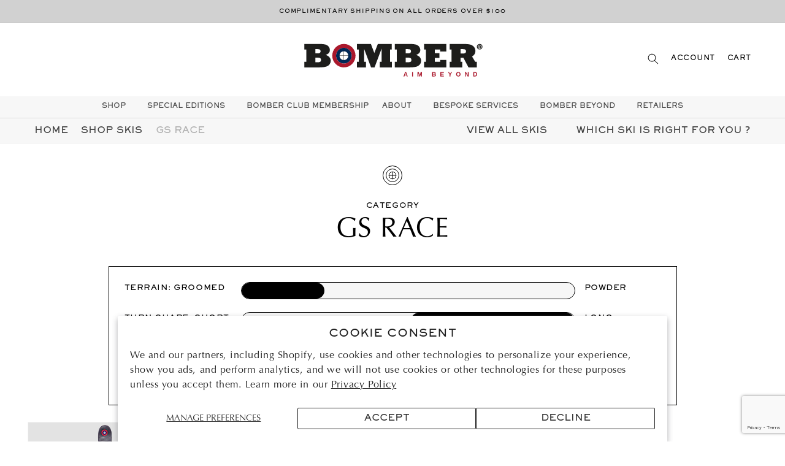

--- FILE ---
content_type: text/html; charset=utf-8
request_url: https://bomberski.com/collections/gs-race
body_size: 31257
content:
<!doctype html>
<html class="no-js" lang="en">
  <head>
    <script type="application/vnd.locksmith+json" data-locksmith>{"version":"v254","locked":false,"initialized":true,"scope":"collection","access_granted":true,"access_denied":false,"requires_customer":false,"manual_lock":false,"remote_lock":false,"has_timeout":false,"remote_rendered":null,"hide_resource":false,"hide_links_to_resource":false,"transparent":true,"locks":{"all":[],"opened":[]},"keys":[],"keys_signature":"884ec6c8746c6e50834a5d45a963575865e9e7968aa3a41ce1c653891c2ee93f","state":{"template":"collection.model-products","theme":154140377237,"product":null,"collection":"gs-race","page":null,"blog":null,"article":null,"app":null},"now":1769282940,"path":"\/collections\/gs-race","locale_root_url":"\/","canonical_url":"https:\/\/bomberski.com\/collections\/gs-race","customer_id":null,"customer_id_signature":"884ec6c8746c6e50834a5d45a963575865e9e7968aa3a41ce1c653891c2ee93f","cart":null}</script><script data-locksmith>!function(){undefined;!function(){var s=window.Locksmith={},e=document.querySelector('script[type="application/vnd.locksmith+json"]'),n=e&&e.innerHTML;if(s.state={},s.util={},s.loading=!1,n)try{s.state=JSON.parse(n)}catch(d){}if(document.addEventListener&&document.querySelector){var o,a,i,t=[76,79,67,75,83,77,73,84,72,49,49],c=function(){a=t.slice(0)},l="style",r=function(e){e&&27!==e.keyCode&&"click"!==e.type||(document.removeEventListener("keydown",r),document.removeEventListener("click",r),o&&document.body.removeChild(o),o=null)};c(),document.addEventListener("keyup",function(e){if(e.keyCode===a[0]){if(clearTimeout(i),a.shift(),0<a.length)return void(i=setTimeout(c,1e3));c(),r(),(o=document.createElement("div"))[l].width="50%",o[l].maxWidth="1000px",o[l].height="85%",o[l].border="1px rgba(0, 0, 0, 0.2) solid",o[l].background="rgba(255, 255, 255, 0.99)",o[l].borderRadius="4px",o[l].position="fixed",o[l].top="50%",o[l].left="50%",o[l].transform="translateY(-50%) translateX(-50%)",o[l].boxShadow="0 2px 5px rgba(0, 0, 0, 0.3), 0 0 100vh 100vw rgba(0, 0, 0, 0.5)",o[l].zIndex="2147483645";var t=document.createElement("textarea");t.value=JSON.stringify(JSON.parse(n),null,2),t[l].border="none",t[l].display="block",t[l].boxSizing="border-box",t[l].width="100%",t[l].height="100%",t[l].background="transparent",t[l].padding="22px",t[l].fontFamily="monospace",t[l].fontSize="14px",t[l].color="#333",t[l].resize="none",t[l].outline="none",t.readOnly=!0,o.appendChild(t),document.body.appendChild(o),t.addEventListener("click",function(e){e.stopImmediatePropagation()}),t.select(),document.addEventListener("keydown",r),document.addEventListener("click",r)}})}s.isEmbedded=-1!==window.location.search.indexOf("_ab=0&_fd=0&_sc=1"),s.path=s.state.path||window.location.pathname,s.basePath=s.state.locale_root_url.concat("/apps/locksmith").replace(/^\/\//,"/"),s.reloading=!1,s.util.console=window.console||{log:function(){},error:function(){}},s.util.makeUrl=function(e,t){var n,o=s.basePath+e,a=[],i=s.cache();for(n in i)a.push(n+"="+encodeURIComponent(i[n]));for(n in t)a.push(n+"="+encodeURIComponent(t[n]));return s.state.customer_id&&(a.push("customer_id="+encodeURIComponent(s.state.customer_id)),a.push("customer_id_signature="+encodeURIComponent(s.state.customer_id_signature))),o+=(-1===o.indexOf("?")?"?":"&")+a.join("&")},s._initializeCallbacks=[],s.on=function(e,t){if("initialize"!==e)throw'Locksmith.on() currently only supports the "initialize" event';s._initializeCallbacks.push(t)},s.initializeSession=function(e){if(!s.isEmbedded){var t=!1,n=!0,o=!0;(e=e||{}).silent&&(o=n=!(t=!0)),s.ping({silent:t,spinner:n,reload:o,callback:function(){s._initializeCallbacks.forEach(function(e){e()})}})}},s.cache=function(e){var t={};try{var n=function a(e){return(document.cookie.match("(^|; )"+e+"=([^;]*)")||0)[2]};t=JSON.parse(decodeURIComponent(n("locksmith-params")||"{}"))}catch(d){}if(e){for(var o in e)t[o]=e[o];document.cookie="locksmith-params=; expires=Thu, 01 Jan 1970 00:00:00 GMT; path=/",document.cookie="locksmith-params="+encodeURIComponent(JSON.stringify(t))+"; path=/"}return t},s.cache.cart=s.state.cart,s.cache.cartLastSaved=null,s.params=s.cache(),s.util.reload=function(){s.reloading=!0;try{window.location.href=window.location.href.replace(/#.*/,"")}catch(d){s.util.console.error("Preferred reload method failed",d),window.location.reload()}},s.cache.saveCart=function(e){if(!s.cache.cart||s.cache.cart===s.cache.cartLastSaved)return e?e():null;var t=s.cache.cartLastSaved;s.cache.cartLastSaved=s.cache.cart,fetch("/cart/update.js",{method:"POST",headers:{"Content-Type":"application/json",Accept:"application/json"},body:JSON.stringify({attributes:{locksmith:s.cache.cart}})}).then(function(e){if(!e.ok)throw new Error("Cart update failed: "+e.status);return e.json()}).then(function(){e&&e()})["catch"](function(e){if(s.cache.cartLastSaved=t,!s.reloading)throw e})},s.util.spinnerHTML='<style>body{background:#FFF}@keyframes spin{from{transform:rotate(0deg)}to{transform:rotate(360deg)}}#loading{display:flex;width:100%;height:50vh;color:#777;align-items:center;justify-content:center}#loading .spinner{display:block;animation:spin 600ms linear infinite;position:relative;width:50px;height:50px}#loading .spinner-ring{stroke:currentColor;stroke-dasharray:100%;stroke-width:2px;stroke-linecap:round;fill:none}</style><div id="loading"><div class="spinner"><svg width="100%" height="100%"><svg preserveAspectRatio="xMinYMin"><circle class="spinner-ring" cx="50%" cy="50%" r="45%"></circle></svg></svg></div></div>',s.util.clobberBody=function(e){document.body.innerHTML=e},s.util.clobberDocument=function(e){e.responseText&&(e=e.responseText),document.documentElement&&document.removeChild(document.documentElement);var t=document.open("text/html","replace");t.writeln(e),t.close(),setTimeout(function(){var e=t.querySelector("[autofocus]");e&&e.focus()},100)},s.util.serializeForm=function(e){if(e&&"FORM"===e.nodeName){var t,n,o={};for(t=e.elements.length-1;0<=t;t-=1)if(""!==e.elements[t].name)switch(e.elements[t].nodeName){case"INPUT":switch(e.elements[t].type){default:case"text":case"hidden":case"password":case"button":case"reset":case"submit":o[e.elements[t].name]=e.elements[t].value;break;case"checkbox":case"radio":e.elements[t].checked&&(o[e.elements[t].name]=e.elements[t].value);break;case"file":}break;case"TEXTAREA":o[e.elements[t].name]=e.elements[t].value;break;case"SELECT":switch(e.elements[t].type){case"select-one":o[e.elements[t].name]=e.elements[t].value;break;case"select-multiple":for(n=e.elements[t].options.length-1;0<=n;n-=1)e.elements[t].options[n].selected&&(o[e.elements[t].name]=e.elements[t].options[n].value)}break;case"BUTTON":switch(e.elements[t].type){case"reset":case"submit":case"button":o[e.elements[t].name]=e.elements[t].value}}return o}},s.util.on=function(e,i,s,t){t=t||document;var c="locksmith-"+e+i,n=function(e){var t=e.target,n=e.target.parentElement,o=t&&t.className&&(t.className.baseVal||t.className)||"",a=n&&n.className&&(n.className.baseVal||n.className)||"";("string"==typeof o&&-1!==o.split(/\s+/).indexOf(i)||"string"==typeof a&&-1!==a.split(/\s+/).indexOf(i))&&!e[c]&&(e[c]=!0,s(e))};t.attachEvent?t.attachEvent(e,n):t.addEventListener(e,n,!1)},s.util.enableActions=function(e){s.util.on("click","locksmith-action",function(e){e.preventDefault();var t=e.target;t.dataset.confirmWith&&!confirm(t.dataset.confirmWith)||(t.disabled=!0,t.innerText=t.dataset.disableWith,s.post("/action",t.dataset.locksmithParams,{spinner:!1,type:"text",success:function(e){(e=JSON.parse(e.responseText)).message&&alert(e.message),s.util.reload()}}))},e)},s.util.inject=function(e,t){var n=["data","locksmith","append"];if(-1!==t.indexOf(n.join("-"))){var o=document.createElement("div");o.innerHTML=t,e.appendChild(o)}else e.innerHTML=t;var a,i,s=e.querySelectorAll("script");for(i=0;i<s.length;++i){a=s[i];var c=document.createElement("script");if(a.type&&(c.type=a.type),a.src)c.src=a.src;else{var l=document.createTextNode(a.innerHTML);c.appendChild(l)}e.appendChild(c)}var r=e.querySelector("[autofocus]");r&&r.focus()},s.post=function(e,t,n){!1!==(n=n||{}).spinner&&s.util.clobberBody(s.util.spinnerHTML);var o={};n.container===document?(o.layout=1,n.success=function(e){s.util.clobberDocument(e)}):n.container&&(o.layout=0,n.success=function(e){var t=document.getElementById(n.container);s.util.inject(t,e),t.id===t.firstChild.id&&t.parentElement.replaceChild(t.firstChild,t)}),n.form_type&&(t.form_type=n.form_type),n.include_layout_classes!==undefined&&(t.include_layout_classes=n.include_layout_classes),n.lock_id!==undefined&&(t.lock_id=n.lock_id),s.loading=!0;var a=s.util.makeUrl(e,o),i="json"===n.type||"text"===n.type;fetch(a,{method:"POST",headers:{"Content-Type":"application/json",Accept:i?"application/json":"text/html"},body:JSON.stringify(t)}).then(function(e){if(!e.ok)throw new Error("Request failed: "+e.status);return e.text()}).then(function(e){var t=n.success||s.util.clobberDocument;t(i?{responseText:e}:e)})["catch"](function(e){if(!s.reloading)if("dashboard.weglot.com"!==window.location.host){if(!n.silent)throw alert("Something went wrong! Please refresh and try again."),e;console.error(e)}else console.error(e)})["finally"](function(){s.loading=!1})},s.postResource=function(e,t){e.path=s.path,e.search=window.location.search,e.state=s.state,e.passcode&&(e.passcode=e.passcode.trim()),e.email&&(e.email=e.email.trim()),e.state.cart=s.cache.cart,e.locksmith_json=s.jsonTag,e.locksmith_json_signature=s.jsonTagSignature,s.post("/resource",e,t)},s.ping=function(e){if(!s.isEmbedded){e=e||{};var t=function(){e.reload?s.util.reload():"function"==typeof e.callback&&e.callback()};s.post("/ping",{path:s.path,search:window.location.search,state:s.state},{spinner:!!e.spinner,silent:"undefined"==typeof e.silent||e.silent,type:"text",success:function(e){e&&e.responseText?((e=JSON.parse(e.responseText)).messages&&0<e.messages.length&&s.showMessages(e.messages),e.cart&&s.cache.cart!==e.cart?(s.cache.cart=e.cart,s.cache.saveCart(function(){t(),e.cart&&e.cart.match(/^.+:/)&&s.util.reload()})):t()):console.error("[Locksmith] Invalid result in ping callback:",e)}})}},s.timeoutMonitor=function(){var e=s.cache.cart;s.ping({callback:function(){e!==s.cache.cart||setTimeout(function(){s.timeoutMonitor()},6e4)}})},s.showMessages=function(e){var t=document.createElement("div");t.style.position="fixed",t.style.left=0,t.style.right=0,t.style.bottom="-50px",t.style.opacity=0,t.style.background="#191919",t.style.color="#ddd",t.style.transition="bottom 0.2s, opacity 0.2s",t.style.zIndex=999999,t.innerHTML="        <style>          .locksmith-ab .locksmith-b { display: none; }          .locksmith-ab.toggled .locksmith-b { display: flex; }          .locksmith-ab.toggled .locksmith-a { display: none; }          .locksmith-flex { display: flex; flex-wrap: wrap; justify-content: space-between; align-items: center; padding: 10px 20px; }          .locksmith-message + .locksmith-message { border-top: 1px #555 solid; }          .locksmith-message a { color: inherit; font-weight: bold; }          .locksmith-message a:hover { color: inherit; opacity: 0.8; }          a.locksmith-ab-toggle { font-weight: inherit; text-decoration: underline; }          .locksmith-text { flex-grow: 1; }          .locksmith-cta { flex-grow: 0; text-align: right; }          .locksmith-cta button { transform: scale(0.8); transform-origin: left; }          .locksmith-cta > * { display: block; }          .locksmith-cta > * + * { margin-top: 10px; }          .locksmith-message a.locksmith-close { flex-grow: 0; text-decoration: none; margin-left: 15px; font-size: 30px; font-family: monospace; display: block; padding: 2px 10px; }                    @media screen and (max-width: 600px) {            .locksmith-wide-only { display: none !important; }            .locksmith-flex { padding: 0 15px; }            .locksmith-flex > * { margin-top: 5px; margin-bottom: 5px; }            .locksmith-cta { text-align: left; }          }                    @media screen and (min-width: 601px) {            .locksmith-narrow-only { display: none !important; }          }        </style>      "+e.map(function(e){return'<div class="locksmith-message">'+e+"</div>"}).join(""),document.body.appendChild(t),document.body.style.position="relative",document.body.parentElement.style.paddingBottom=t.offsetHeight+"px",setTimeout(function(){t.style.bottom=0,t.style.opacity=1},50),s.util.on("click","locksmith-ab-toggle",function(e){e.preventDefault();for(var t=e.target.parentElement;-1===t.className.split(" ").indexOf("locksmith-ab");)t=t.parentElement;-1!==t.className.split(" ").indexOf("toggled")?t.className=t.className.replace("toggled",""):t.className=t.className+" toggled"}),s.util.enableActions(t)}}()}();</script>
      <script data-locksmith>Locksmith.cache.cart=null</script>

  <script data-locksmith>Locksmith.jsonTag="{\"version\":\"v254\",\"locked\":false,\"initialized\":true,\"scope\":\"collection\",\"access_granted\":true,\"access_denied\":false,\"requires_customer\":false,\"manual_lock\":false,\"remote_lock\":false,\"has_timeout\":false,\"remote_rendered\":null,\"hide_resource\":false,\"hide_links_to_resource\":false,\"transparent\":true,\"locks\":{\"all\":[],\"opened\":[]},\"keys\":[],\"keys_signature\":\"884ec6c8746c6e50834a5d45a963575865e9e7968aa3a41ce1c653891c2ee93f\",\"state\":{\"template\":\"collection.model-products\",\"theme\":154140377237,\"product\":null,\"collection\":\"gs-race\",\"page\":null,\"blog\":null,\"article\":null,\"app\":null},\"now\":1769282940,\"path\":\"\\\/collections\\\/gs-race\",\"locale_root_url\":\"\\\/\",\"canonical_url\":\"https:\\\/\\\/bomberski.com\\\/collections\\\/gs-race\",\"customer_id\":null,\"customer_id_signature\":\"884ec6c8746c6e50834a5d45a963575865e9e7968aa3a41ce1c653891c2ee93f\",\"cart\":null}";Locksmith.jsonTagSignature="bf38894663acbc7b49836edf631c06e08cd97e2f3dd5603095d4e27814f4cb4c"</script>
    
    <meta name="google-site-verification"
content="LbnJ×TOW6CriQzV8pbNzEKQyRW6MjI2sot815sHy1Rc" />
    <!-- Google tag (gtag.js) --> <script async src="https://www.googletagmanager.com/gtag/js?id=AW-11255092219"></script> <script> window.dataLayer = window.dataLayer || []; function gtag(){dataLayer.push(arguments);} gtag('js', new Date()); gtag('config', 'AW-11255092219'); </script>
    
    <!-- Sojern Pixel -->
    <script>
    var script = document.createElement('script');
    script.async = true; 
    script.src = 'https://static.sojern.com/sdk/latest/sojern.min.js'; document.getElementsByTagName('head')[0].appendChild(script);
    window.sjn=window.sjn||function(){(sjn.q=sjn.q||[]).push(arguments)};
    var sjrn_path = window.location.pathname;
    sjn('initAndFire',
          'advertiser',
          '77992',
          sjrn_path == '/' ? 'homePage' : 'tracking', {
          context: { vertical: 'vacation' },
          params:{
            "pageCategory": "" /* Page Category */
          }
    })
    </script>
    <!-- End Sojern Pixel -->

    <script src="https://cozycountryredirectiii.addons.business/js/eggbox/5090/script_b8aa4283845817210106892c1fc131df.js?v=1&sign=b8aa4283845817210106892c1fc131df&shop=bomber-skis.myshopify.com" type='text/javascript'></script> 
    <meta charset="utf-8">
    <meta http-equiv="X-UA-Compatible" content="IE=edge">
    <meta name="viewport" content="width=device-width,initial-scale=1">
    <meta name="theme-color" content="">
    <link rel="canonical" href="https://bomberski.com/collections/gs-race">
    <link rel="preconnect" href="https://cdn.shopify.com" crossorigin><link rel="icon" type="image/png" href="//bomberski.com/cdn/shop/files/acf.favicon_32x32.png?v=1635995516"><link rel="preconnect" href="https://fonts.shopifycdn.com" crossorigin><title>
      GS Race
 &ndash; Bomber Ski</title>
    
    

    

<meta property="og:site_name" content="Bomber Ski">
<meta property="og:url" content="https://bomberski.com/collections/gs-race"><meta property="og:title" content="GS Race">
<meta property="og:type" content="product.group">
<meta property="og:description" content="At Bomber, our mantra is Aim Beyond. Everything we create, and every experience you have, will defy expectations to turn your ski dreams into reality. Bomber aims to take the alpine experience to a euphoric level, a higher ground.">
<meta property="og:image" content="http://bomberski.com/cdn/shop/files/Bomber-preview.jpg?v=1645035936">
<meta property="og:image:secure_url" content="https://bomberski.com/cdn/shop/files/Bomber-preview.jpg?v=1645035936">
<meta property="og:image:width" content="1200">
  <meta property="og:image:height" content="628"><meta name="twitter:card" content="summary_large_image"><meta name="twitter:title" content="GS Race">
<meta name="twitter:description" content="At Bomber, our mantra is Aim Beyond. Everything we create, and every experience you have, will defy expectations to turn your ski dreams into reality. Bomber aims to take the alpine experience to a euphoric level, a higher ground.">


    <script src="https://www.google.com/recaptcha/enterprise.js?render=6LcvdZwpAAAAAMAV7820YClt7AsZBK038Jyld5xY"></script>
    <script src="//bomberski.com/cdn/shop/t/43/assets/global.js?v=113152760698704968701767724323" defer="defer"></script>
    <script>window.performance && window.performance.mark && window.performance.mark('shopify.content_for_header.start');</script><meta id="shopify-digital-wallet" name="shopify-digital-wallet" content="/44136726677/digital_wallets/dialog">
<meta name="shopify-checkout-api-token" content="ab7a3c4ffb407e76951d770780500dc0">
<meta id="in-context-paypal-metadata" data-shop-id="44136726677" data-venmo-supported="false" data-environment="production" data-locale="en_US" data-paypal-v4="true" data-currency="USD">
<link rel="alternate" type="application/atom+xml" title="Feed" href="/collections/gs-race.atom" />
<link rel="alternate" hreflang="x-default" href="https://bomberski.com/collections/gs-race">
<link rel="alternate" hreflang="en" href="https://bomberski.com/collections/gs-race">
<link rel="alternate" hreflang="de" href="https://bomberski.com/de/collections/gs-race">
<link rel="alternate" hreflang="es" href="https://bomberski.com/es/collections/gs-race">
<link rel="alternate" hreflang="fr" href="https://bomberski.com/fr/collections/gs-race">
<link rel="alternate" hreflang="it" href="https://bomberski.com/it/collections/gs-race">
<link rel="alternate" type="application/json+oembed" href="https://bomberski.com/collections/gs-race.oembed">
<script async="async" src="/checkouts/internal/preloads.js?locale=en-US"></script>
<link rel="preconnect" href="https://shop.app" crossorigin="anonymous">
<script async="async" src="https://shop.app/checkouts/internal/preloads.js?locale=en-US&shop_id=44136726677" crossorigin="anonymous"></script>
<script id="apple-pay-shop-capabilities" type="application/json">{"shopId":44136726677,"countryCode":"US","currencyCode":"USD","merchantCapabilities":["supports3DS"],"merchantId":"gid:\/\/shopify\/Shop\/44136726677","merchantName":"Bomber Ski","requiredBillingContactFields":["postalAddress","email","phone"],"requiredShippingContactFields":["postalAddress","email","phone"],"shippingType":"shipping","supportedNetworks":["visa","masterCard","amex","discover","elo","jcb"],"total":{"type":"pending","label":"Bomber Ski","amount":"1.00"},"shopifyPaymentsEnabled":true,"supportsSubscriptions":true}</script>
<script id="shopify-features" type="application/json">{"accessToken":"ab7a3c4ffb407e76951d770780500dc0","betas":["rich-media-storefront-analytics"],"domain":"bomberski.com","predictiveSearch":true,"shopId":44136726677,"locale":"en"}</script>
<script>var Shopify = Shopify || {};
Shopify.shop = "bomber-skis.myshopify.com";
Shopify.locale = "en";
Shopify.currency = {"active":"USD","rate":"1.0"};
Shopify.country = "US";
Shopify.theme = {"name":"CXC Dawn Jan 2026 - BomberClub","id":154140377237,"schema_name":"CXC Dawn","schema_version":"2.3.1","theme_store_id":887,"role":"main"};
Shopify.theme.handle = "null";
Shopify.theme.style = {"id":null,"handle":null};
Shopify.cdnHost = "bomberski.com/cdn";
Shopify.routes = Shopify.routes || {};
Shopify.routes.root = "/";</script>
<script type="module">!function(o){(o.Shopify=o.Shopify||{}).modules=!0}(window);</script>
<script>!function(o){function n(){var o=[];function n(){o.push(Array.prototype.slice.apply(arguments))}return n.q=o,n}var t=o.Shopify=o.Shopify||{};t.loadFeatures=n(),t.autoloadFeatures=n()}(window);</script>
<script>
  window.ShopifyPay = window.ShopifyPay || {};
  window.ShopifyPay.apiHost = "shop.app\/pay";
  window.ShopifyPay.redirectState = null;
</script>
<script id="shop-js-analytics" type="application/json">{"pageType":"collection"}</script>
<script defer="defer" async type="module" src="//bomberski.com/cdn/shopifycloud/shop-js/modules/v2/client.init-shop-cart-sync_BT-GjEfc.en.esm.js"></script>
<script defer="defer" async type="module" src="//bomberski.com/cdn/shopifycloud/shop-js/modules/v2/chunk.common_D58fp_Oc.esm.js"></script>
<script defer="defer" async type="module" src="//bomberski.com/cdn/shopifycloud/shop-js/modules/v2/chunk.modal_xMitdFEc.esm.js"></script>
<script type="module">
  await import("//bomberski.com/cdn/shopifycloud/shop-js/modules/v2/client.init-shop-cart-sync_BT-GjEfc.en.esm.js");
await import("//bomberski.com/cdn/shopifycloud/shop-js/modules/v2/chunk.common_D58fp_Oc.esm.js");
await import("//bomberski.com/cdn/shopifycloud/shop-js/modules/v2/chunk.modal_xMitdFEc.esm.js");

  window.Shopify.SignInWithShop?.initShopCartSync?.({"fedCMEnabled":true,"windoidEnabled":true});

</script>
<script>
  window.Shopify = window.Shopify || {};
  if (!window.Shopify.featureAssets) window.Shopify.featureAssets = {};
  window.Shopify.featureAssets['shop-js'] = {"shop-cart-sync":["modules/v2/client.shop-cart-sync_DZOKe7Ll.en.esm.js","modules/v2/chunk.common_D58fp_Oc.esm.js","modules/v2/chunk.modal_xMitdFEc.esm.js"],"init-fed-cm":["modules/v2/client.init-fed-cm_B6oLuCjv.en.esm.js","modules/v2/chunk.common_D58fp_Oc.esm.js","modules/v2/chunk.modal_xMitdFEc.esm.js"],"shop-cash-offers":["modules/v2/client.shop-cash-offers_D2sdYoxE.en.esm.js","modules/v2/chunk.common_D58fp_Oc.esm.js","modules/v2/chunk.modal_xMitdFEc.esm.js"],"shop-login-button":["modules/v2/client.shop-login-button_QeVjl5Y3.en.esm.js","modules/v2/chunk.common_D58fp_Oc.esm.js","modules/v2/chunk.modal_xMitdFEc.esm.js"],"pay-button":["modules/v2/client.pay-button_DXTOsIq6.en.esm.js","modules/v2/chunk.common_D58fp_Oc.esm.js","modules/v2/chunk.modal_xMitdFEc.esm.js"],"shop-button":["modules/v2/client.shop-button_DQZHx9pm.en.esm.js","modules/v2/chunk.common_D58fp_Oc.esm.js","modules/v2/chunk.modal_xMitdFEc.esm.js"],"avatar":["modules/v2/client.avatar_BTnouDA3.en.esm.js"],"init-windoid":["modules/v2/client.init-windoid_CR1B-cfM.en.esm.js","modules/v2/chunk.common_D58fp_Oc.esm.js","modules/v2/chunk.modal_xMitdFEc.esm.js"],"init-shop-for-new-customer-accounts":["modules/v2/client.init-shop-for-new-customer-accounts_C_vY_xzh.en.esm.js","modules/v2/client.shop-login-button_QeVjl5Y3.en.esm.js","modules/v2/chunk.common_D58fp_Oc.esm.js","modules/v2/chunk.modal_xMitdFEc.esm.js"],"init-shop-email-lookup-coordinator":["modules/v2/client.init-shop-email-lookup-coordinator_BI7n9ZSv.en.esm.js","modules/v2/chunk.common_D58fp_Oc.esm.js","modules/v2/chunk.modal_xMitdFEc.esm.js"],"init-shop-cart-sync":["modules/v2/client.init-shop-cart-sync_BT-GjEfc.en.esm.js","modules/v2/chunk.common_D58fp_Oc.esm.js","modules/v2/chunk.modal_xMitdFEc.esm.js"],"shop-toast-manager":["modules/v2/client.shop-toast-manager_DiYdP3xc.en.esm.js","modules/v2/chunk.common_D58fp_Oc.esm.js","modules/v2/chunk.modal_xMitdFEc.esm.js"],"init-customer-accounts":["modules/v2/client.init-customer-accounts_D9ZNqS-Q.en.esm.js","modules/v2/client.shop-login-button_QeVjl5Y3.en.esm.js","modules/v2/chunk.common_D58fp_Oc.esm.js","modules/v2/chunk.modal_xMitdFEc.esm.js"],"init-customer-accounts-sign-up":["modules/v2/client.init-customer-accounts-sign-up_iGw4briv.en.esm.js","modules/v2/client.shop-login-button_QeVjl5Y3.en.esm.js","modules/v2/chunk.common_D58fp_Oc.esm.js","modules/v2/chunk.modal_xMitdFEc.esm.js"],"shop-follow-button":["modules/v2/client.shop-follow-button_CqMgW2wH.en.esm.js","modules/v2/chunk.common_D58fp_Oc.esm.js","modules/v2/chunk.modal_xMitdFEc.esm.js"],"checkout-modal":["modules/v2/client.checkout-modal_xHeaAweL.en.esm.js","modules/v2/chunk.common_D58fp_Oc.esm.js","modules/v2/chunk.modal_xMitdFEc.esm.js"],"shop-login":["modules/v2/client.shop-login_D91U-Q7h.en.esm.js","modules/v2/chunk.common_D58fp_Oc.esm.js","modules/v2/chunk.modal_xMitdFEc.esm.js"],"lead-capture":["modules/v2/client.lead-capture_BJmE1dJe.en.esm.js","modules/v2/chunk.common_D58fp_Oc.esm.js","modules/v2/chunk.modal_xMitdFEc.esm.js"],"payment-terms":["modules/v2/client.payment-terms_Ci9AEqFq.en.esm.js","modules/v2/chunk.common_D58fp_Oc.esm.js","modules/v2/chunk.modal_xMitdFEc.esm.js"]};
</script>
<script>(function() {
  var isLoaded = false;
  function asyncLoad() {
    if (isLoaded) return;
    isLoaded = true;
    var urls = ["https:\/\/shopify.intercom.io\/widget.js?shop=bomber-skis.myshopify.com","https:\/\/chimpstatic.com\/mcjs-connected\/js\/users\/5f791086e59f0a393e679dacb\/7efe6c3bf31a0e240aa83c7b1.js?shop=bomber-skis.myshopify.com","https:\/\/cozycountryredirectiii.addons.business\/js\/eggbox\/5090\/script_b8aa4283845817210106892c1fc131df.js?v=1\u0026sign=b8aa4283845817210106892c1fc131df\u0026shop=bomber-skis.myshopify.com","https:\/\/static.shareasale.com\/json\/shopify\/shareasale-tracking.js?sasmid=159599\u0026ssmtid=19038\u0026shop=bomber-skis.myshopify.com"];
    for (var i = 0; i < urls.length; i++) {
      var s = document.createElement('script');
      s.type = 'text/javascript';
      s.async = true;
      s.src = urls[i];
      var x = document.getElementsByTagName('script')[0];
      x.parentNode.insertBefore(s, x);
    }
  };
  if(window.attachEvent) {
    window.attachEvent('onload', asyncLoad);
  } else {
    window.addEventListener('load', asyncLoad, false);
  }
})();</script>
<script id="__st">var __st={"a":44136726677,"offset":-18000,"reqid":"f6f9807d-39f4-4e09-9586-91f3231ce295-1769282940","pageurl":"bomberski.com\/collections\/gs-race","u":"b1a901a85385","p":"collection","rtyp":"collection","rid":299331715221};</script>
<script>window.ShopifyPaypalV4VisibilityTracking = true;</script>
<script id="captcha-bootstrap">!function(){'use strict';const t='contact',e='account',n='new_comment',o=[[t,t],['blogs',n],['comments',n],[t,'customer']],c=[[e,'customer_login'],[e,'guest_login'],[e,'recover_customer_password'],[e,'create_customer']],r=t=>t.map((([t,e])=>`form[action*='/${t}']:not([data-nocaptcha='true']) input[name='form_type'][value='${e}']`)).join(','),a=t=>()=>t?[...document.querySelectorAll(t)].map((t=>t.form)):[];function s(){const t=[...o],e=r(t);return a(e)}const i='password',u='form_key',d=['recaptcha-v3-token','g-recaptcha-response','h-captcha-response',i],f=()=>{try{return window.sessionStorage}catch{return}},m='__shopify_v',_=t=>t.elements[u];function p(t,e,n=!1){try{const o=window.sessionStorage,c=JSON.parse(o.getItem(e)),{data:r}=function(t){const{data:e,action:n}=t;return t[m]||n?{data:e,action:n}:{data:t,action:n}}(c);for(const[e,n]of Object.entries(r))t.elements[e]&&(t.elements[e].value=n);n&&o.removeItem(e)}catch(o){console.error('form repopulation failed',{error:o})}}const l='form_type',E='cptcha';function T(t){t.dataset[E]=!0}const w=window,h=w.document,L='Shopify',v='ce_forms',y='captcha';let A=!1;((t,e)=>{const n=(g='f06e6c50-85a8-45c8-87d0-21a2b65856fe',I='https://cdn.shopify.com/shopifycloud/storefront-forms-hcaptcha/ce_storefront_forms_captcha_hcaptcha.v1.5.2.iife.js',D={infoText:'Protected by hCaptcha',privacyText:'Privacy',termsText:'Terms'},(t,e,n)=>{const o=w[L][v],c=o.bindForm;if(c)return c(t,g,e,D).then(n);var r;o.q.push([[t,g,e,D],n]),r=I,A||(h.body.append(Object.assign(h.createElement('script'),{id:'captcha-provider',async:!0,src:r})),A=!0)});var g,I,D;w[L]=w[L]||{},w[L][v]=w[L][v]||{},w[L][v].q=[],w[L][y]=w[L][y]||{},w[L][y].protect=function(t,e){n(t,void 0,e),T(t)},Object.freeze(w[L][y]),function(t,e,n,w,h,L){const[v,y,A,g]=function(t,e,n){const i=e?o:[],u=t?c:[],d=[...i,...u],f=r(d),m=r(i),_=r(d.filter((([t,e])=>n.includes(e))));return[a(f),a(m),a(_),s()]}(w,h,L),I=t=>{const e=t.target;return e instanceof HTMLFormElement?e:e&&e.form},D=t=>v().includes(t);t.addEventListener('submit',(t=>{const e=I(t);if(!e)return;const n=D(e)&&!e.dataset.hcaptchaBound&&!e.dataset.recaptchaBound,o=_(e),c=g().includes(e)&&(!o||!o.value);(n||c)&&t.preventDefault(),c&&!n&&(function(t){try{if(!f())return;!function(t){const e=f();if(!e)return;const n=_(t);if(!n)return;const o=n.value;o&&e.removeItem(o)}(t);const e=Array.from(Array(32),(()=>Math.random().toString(36)[2])).join('');!function(t,e){_(t)||t.append(Object.assign(document.createElement('input'),{type:'hidden',name:u})),t.elements[u].value=e}(t,e),function(t,e){const n=f();if(!n)return;const o=[...t.querySelectorAll(`input[type='${i}']`)].map((({name:t})=>t)),c=[...d,...o],r={};for(const[a,s]of new FormData(t).entries())c.includes(a)||(r[a]=s);n.setItem(e,JSON.stringify({[m]:1,action:t.action,data:r}))}(t,e)}catch(e){console.error('failed to persist form',e)}}(e),e.submit())}));const S=(t,e)=>{t&&!t.dataset[E]&&(n(t,e.some((e=>e===t))),T(t))};for(const o of['focusin','change'])t.addEventListener(o,(t=>{const e=I(t);D(e)&&S(e,y())}));const B=e.get('form_key'),M=e.get(l),P=B&&M;t.addEventListener('DOMContentLoaded',(()=>{const t=y();if(P)for(const e of t)e.elements[l].value===M&&p(e,B);[...new Set([...A(),...v().filter((t=>'true'===t.dataset.shopifyCaptcha))])].forEach((e=>S(e,t)))}))}(h,new URLSearchParams(w.location.search),n,t,e,['guest_login'])})(!1,!0)}();</script>
<script integrity="sha256-4kQ18oKyAcykRKYeNunJcIwy7WH5gtpwJnB7kiuLZ1E=" data-source-attribution="shopify.loadfeatures" defer="defer" src="//bomberski.com/cdn/shopifycloud/storefront/assets/storefront/load_feature-a0a9edcb.js" crossorigin="anonymous"></script>
<script crossorigin="anonymous" defer="defer" src="//bomberski.com/cdn/shopifycloud/storefront/assets/shopify_pay/storefront-65b4c6d7.js?v=20250812"></script>
<script data-source-attribution="shopify.dynamic_checkout.dynamic.init">var Shopify=Shopify||{};Shopify.PaymentButton=Shopify.PaymentButton||{isStorefrontPortableWallets:!0,init:function(){window.Shopify.PaymentButton.init=function(){};var t=document.createElement("script");t.src="https://bomberski.com/cdn/shopifycloud/portable-wallets/latest/portable-wallets.en.js",t.type="module",document.head.appendChild(t)}};
</script>
<script data-source-attribution="shopify.dynamic_checkout.buyer_consent">
  function portableWalletsHideBuyerConsent(e){var t=document.getElementById("shopify-buyer-consent"),n=document.getElementById("shopify-subscription-policy-button");t&&n&&(t.classList.add("hidden"),t.setAttribute("aria-hidden","true"),n.removeEventListener("click",e))}function portableWalletsShowBuyerConsent(e){var t=document.getElementById("shopify-buyer-consent"),n=document.getElementById("shopify-subscription-policy-button");t&&n&&(t.classList.remove("hidden"),t.removeAttribute("aria-hidden"),n.addEventListener("click",e))}window.Shopify?.PaymentButton&&(window.Shopify.PaymentButton.hideBuyerConsent=portableWalletsHideBuyerConsent,window.Shopify.PaymentButton.showBuyerConsent=portableWalletsShowBuyerConsent);
</script>
<script data-source-attribution="shopify.dynamic_checkout.cart.bootstrap">document.addEventListener("DOMContentLoaded",(function(){function t(){return document.querySelector("shopify-accelerated-checkout-cart, shopify-accelerated-checkout")}if(t())Shopify.PaymentButton.init();else{new MutationObserver((function(e,n){t()&&(Shopify.PaymentButton.init(),n.disconnect())})).observe(document.body,{childList:!0,subtree:!0})}}));
</script>
<script id='scb4127' type='text/javascript' async='' src='https://bomberski.com/cdn/shopifycloud/privacy-banner/storefront-banner.js'></script><link id="shopify-accelerated-checkout-styles" rel="stylesheet" media="screen" href="https://bomberski.com/cdn/shopifycloud/portable-wallets/latest/accelerated-checkout-backwards-compat.css" crossorigin="anonymous">
<style id="shopify-accelerated-checkout-cart">
        #shopify-buyer-consent {
  margin-top: 1em;
  display: inline-block;
  width: 100%;
}

#shopify-buyer-consent.hidden {
  display: none;
}

#shopify-subscription-policy-button {
  background: none;
  border: none;
  padding: 0;
  text-decoration: underline;
  font-size: inherit;
  cursor: pointer;
}

#shopify-subscription-policy-button::before {
  box-shadow: none;
}

      </style>
<script id="sections-script" data-sections="main-collection-product-grid,header,footer" defer="defer" src="//bomberski.com/cdn/shop/t/43/compiled_assets/scripts.js?v=35407"></script>
<script>window.performance && window.performance.mark && window.performance.mark('shopify.content_for_header.end');</script>


    <style data-shopify>
      @font-face {
      	font-family: 'Optima';
        src:  url('//bomberski.com/cdn/shop/t/43/assets/optima.woff2?v=47148198717722110991767724329') format('woff2'), url('//bomberski.com/cdn/shop/t/43/assets/optima.woff?v=90378831877751310341767724328') format('woff');
      }

      @font-face {    font-family: 'Optima Regular';font-style: normal;font-weight: normal;
      src: local('Optima'), url('Optimar Regular.woff') format('woff');}
      @font-face {font-family: 'Optima Italic';font-style: normal;font-weight: normal;
      src: local('Optima Italic'), url('//bomberski.com/cdn/shop/t/43/assets/Optima%20Italic.woff?v=111480365365262214131767724327') format('woff');}
      @font-face {font-family: 'Optima Medium';font-style: normal;font-weight: normal;
      src: local('Optima Medium'), url('//bomberski.com/cdn/shop/t/43/assets/Optima%20Medium.woff?v=87438757921338940171767724327') format('woff');}
      @font-face {font-family: 'Optima Bold';font-style: normal;font-weight: normal;
      src: local('Optima Bold'), url('//bomberski.com/cdn/shop/t/43/assets/Optima%20Bold.woff?v=65804242683501443081767724326') format('woff');}
      
      @font-face {
      	font-family: 'AtSackersGothic';
        src:  url('//bomberski.com/cdn/shop/t/43/assets/atsackersgothic.woff2?v=111697698663413190951767724296') format('woff2'), url('//bomberski.com/cdn/shop/t/43/assets/atsackersgothic.woff?v=25412504565179161471767724296') format('woff');
      }

      @font-face {
  font-family: Assistant;
  font-weight: 400;
  font-style: normal;
  font-display: swap;
  src: url("//bomberski.com/cdn/fonts/assistant/assistant_n4.9120912a469cad1cc292572851508ca49d12e768.woff2") format("woff2"),
       url("//bomberski.com/cdn/fonts/assistant/assistant_n4.6e9875ce64e0fefcd3f4446b7ec9036b3ddd2985.woff") format("woff");
}

      @font-face {
  font-family: Assistant;
  font-weight: 700;
  font-style: normal;
  font-display: swap;
  src: url("//bomberski.com/cdn/fonts/assistant/assistant_n7.bf44452348ec8b8efa3aa3068825305886b1c83c.woff2") format("woff2"),
       url("//bomberski.com/cdn/fonts/assistant/assistant_n7.0c887fee83f6b3bda822f1150b912c72da0f7b64.woff") format("woff");
}

      
      
      @font-face {
  font-family: Assistant;
  font-weight: 400;
  font-style: normal;
  font-display: swap;
  src: url("//bomberski.com/cdn/fonts/assistant/assistant_n4.9120912a469cad1cc292572851508ca49d12e768.woff2") format("woff2"),
       url("//bomberski.com/cdn/fonts/assistant/assistant_n4.6e9875ce64e0fefcd3f4446b7ec9036b3ddd2985.woff") format("woff");
}


      :root {
        //--font-body-family: Assistant, sans-serif;
    	--font-body-family: AtSackersGothic;
        --font-body-style: normal;
        --font-body-weight: 400;

        //--font-heading-family: Assistant, sans-serif;
    	--font-heading-family: Optima;
        --font-heading-style: normal;
        --font-heading-weight: 400;

        --font-body-scale: 1.0;
        --font-heading-scale: 1.0;

        --color-base-text: 0, 0, 0;
        --color-base-background-1: 255, 255, 255;
        --color-base-background-2: 247, 247, 247;
        --color-base-solid-button-labels: 255, 255, 255;
        --color-base-outline-button-labels: 18, 18, 18;
        --color-base-accent-1: 0, 0, 0;
        --color-base-accent-2: 51, 79, 180;
        --payment-terms-background-color: #FFFFFF;

        --gradient-base-background-1: #FFFFFF;
        --gradient-base-background-2: #f7f7f7;
        --gradient-base-accent-1: #000000;
        --gradient-base-accent-2: #334FB4;

        --page-width: 160rem;
        --page-width-margin: 2rem;
      }

      *,
      *::before,
      *::after {
        box-sizing: inherit;
      }

      html {
        box-sizing: border-box;
        font-size: calc(var(--font-body-scale) * 62.5%);
    	font-size: 9px;
        height: 100%;
      }

      body {
        display: grid;
        grid-template-rows: auto auto 1fr auto;
        grid-template-columns: 100%;
        min-height: 100%;
        margin: 0;
        font-size: 1.5rem;
        letter-spacing: 0.06rem;
        line-height: calc(1 + 0.8 / var(--font-body-scale));
        font-family: var(--font-body-family);
        font-style: var(--font-body-style);
        font-weight: var(--font-body-weight);
      }

      #locksmith-passcode-form{text-align:center;margin-top:50px;}
      #locksmith-content label{
        font-size: 1.3rem;
        line-height: 1.7rem;
        text-transform: uppercase;
        margin-top: 2rem;
      }
      #locksmith-content .locksmith-passcode{
        letter-spacing: .04rem;
        -webkit-appearance: none;
        appearance: none;
        background-color: transparent;
        border: 0.1rem solid transparent;
        border-radius: 0;
        color: rgb(var(--color-foreground));
        width: 300px;
        height: 4.5rem;
        box-sizing: border-box;
        flex-grow: 1;
        text-align: center;
        border-bottom: 2px solid black;
        padding-left: 0;
        padding-right: 0;
        box-shadow: none;
        top: 1rem;
        margin-bottom: 0;
        color: rgba(var(--color-foreground),.75);
        letter-spacing: .1rem;
        line-height: 1.5;
        text-transform: uppercase;
        font-size: 1.3rem;
        font-family: var(--font-body-family);

        display:inline-block;
      }
      #locksmith-content .locksmith-passcode:focus,
      #locksmith-content .locksmith-passcode:focus-within,
      #locksmith-content .locksmith-passcode:focus-visible{
        outline:none;outline-offset:0;
      }
      
      #locksmith-content button#locksmith_passcode_submit,#locksmith-content a{
        margin-top: 3rem;
        
        cursor: pointer;
        display: inline-flex;
        justify-content: center;
        align-items: center;
        box-sizing: border-box;
        font: inherit;
        padding: 1.1rem 3rem;
        text-decoration: none;
        border: 0.1rem solid transparent;
        border-radius: 0;
        background-color: rgba(var(--color-button),var(--alpha-button-background));
        box-shadow: 0 0 0 0.2rem rgba(var(--color-button),var(--alpha-button-border));
        color: rgb(var(--color-button-text));
        min-width: 12rem;
        min-height: 4rem;
        transition: box-shadow var(--duration-short) ease;
        -webkit-appearance: none;
        appearance: none;
        text-transform: uppercase;
        
        
        --color-button: var(--color-foreground);
        --color-button-text: var(--color-foreground);
        background-color: #ffffff;
      }
      #locksmith-content button#locksmith_passcode_submit:hover,#locksmith-content a:hover {
        --alpha-button-background: 1;
        --color-button: var(--color-base-outline-button-labels);
        --color-button-text: var(--color-background);
        background-color: rgba(18,18,18,1);
      }

      #locksmith-content .or-cancel a{margin-left:10px;}
      #locksmith-content .locksmith-passcode.failed{border-top:0!important;border-left:0!important;border-right:0!important;}

      @media screen and (max-width: 425px) {
        .locksmith-passcode-container .or-cancel{display:block!important;margin:0 auto!important;}
        .locksmith-passcode-container .or-cancel a{display:block!important;max-width:155px!important;margin:0 auto!important;}
      }

      @media screen and (min-width: 750px) {
        body {
          font-size: 1.6rem;
        }
      }
    </style>

    <link href="//bomberski.com/cdn/shop/t/43/assets/base.css?v=52944175694192576831767724297" rel="stylesheet" type="text/css" media="all" />
    <link href="//bomberski.com/cdn/shop/t/43/assets/custom.css?v=43032193094049484431767724373" rel="stylesheet" type="text/css" media="all" />
<link rel="preload" as="font" href="//bomberski.com/cdn/fonts/assistant/assistant_n4.9120912a469cad1cc292572851508ca49d12e768.woff2" type="font/woff2" crossorigin><link rel="preload" as="font" href="//bomberski.com/cdn/fonts/assistant/assistant_n4.9120912a469cad1cc292572851508ca49d12e768.woff2" type="font/woff2" crossorigin><link rel="stylesheet" href="//bomberski.com/cdn/shop/t/43/assets/component-predictive-search.css?v=10425135875555615991767724313" media="print" onload="this.media='all'"><script>document.documentElement.className = document.documentElement.className.replace('no-js', 'js');</script>
  <script id="dcScript">
  var dcCart = {"note":null,"attributes":{},"original_total_price":0,"total_price":0,"total_discount":0,"total_weight":0.0,"item_count":0,"items":[],"requires_shipping":false,"currency":"USD","items_subtotal_price":0,"cart_level_discount_applications":[],"checkout_charge_amount":0};
  
  
  var dcCustomerId = false;
  var dcCustomerEmail = false;
  var dcCustomerTags = false;
  
  var dcCurrency = '${{amount}}';
</script>
<script>var scaaffCheck = false;</script>
<script src="//bomberski.com/cdn/shop/t/43/assets/sca_affiliate.js?v=95902612295095799461767724332" type="text/javascript"></script>
<script type="text/javascript">
    var $passcode_input       = document.getElementsByClassName('locksmith-passcode');
    function _add_placeholder_locksmith(){
      setTimeout(function(){
        if($passcode_input.length){
          $passcode_input[0].placeholder = "Code";
          $_ph_updated = true;
        }
        _add_placeholder_locksmith();
      },1000);
    }
    _add_placeholder_locksmith();
</script>
<link href="https://monorail-edge.shopifysvc.com" rel="dns-prefetch">
<script>(function(){if ("sendBeacon" in navigator && "performance" in window) {try {var session_token_from_headers = performance.getEntriesByType('navigation')[0].serverTiming.find(x => x.name == '_s').description;} catch {var session_token_from_headers = undefined;}var session_cookie_matches = document.cookie.match(/_shopify_s=([^;]*)/);var session_token_from_cookie = session_cookie_matches && session_cookie_matches.length === 2 ? session_cookie_matches[1] : "";var session_token = session_token_from_headers || session_token_from_cookie || "";function handle_abandonment_event(e) {var entries = performance.getEntries().filter(function(entry) {return /monorail-edge.shopifysvc.com/.test(entry.name);});if (!window.abandonment_tracked && entries.length === 0) {window.abandonment_tracked = true;var currentMs = Date.now();var navigation_start = performance.timing.navigationStart;var payload = {shop_id: 44136726677,url: window.location.href,navigation_start,duration: currentMs - navigation_start,session_token,page_type: "collection"};window.navigator.sendBeacon("https://monorail-edge.shopifysvc.com/v1/produce", JSON.stringify({schema_id: "online_store_buyer_site_abandonment/1.1",payload: payload,metadata: {event_created_at_ms: currentMs,event_sent_at_ms: currentMs}}));}}window.addEventListener('pagehide', handle_abandonment_event);}}());</script>
<script id="web-pixels-manager-setup">(function e(e,d,r,n,o){if(void 0===o&&(o={}),!Boolean(null===(a=null===(i=window.Shopify)||void 0===i?void 0:i.analytics)||void 0===a?void 0:a.replayQueue)){var i,a;window.Shopify=window.Shopify||{};var t=window.Shopify;t.analytics=t.analytics||{};var s=t.analytics;s.replayQueue=[],s.publish=function(e,d,r){return s.replayQueue.push([e,d,r]),!0};try{self.performance.mark("wpm:start")}catch(e){}var l=function(){var e={modern:/Edge?\/(1{2}[4-9]|1[2-9]\d|[2-9]\d{2}|\d{4,})\.\d+(\.\d+|)|Firefox\/(1{2}[4-9]|1[2-9]\d|[2-9]\d{2}|\d{4,})\.\d+(\.\d+|)|Chrom(ium|e)\/(9{2}|\d{3,})\.\d+(\.\d+|)|(Maci|X1{2}).+ Version\/(15\.\d+|(1[6-9]|[2-9]\d|\d{3,})\.\d+)([,.]\d+|)( \(\w+\)|)( Mobile\/\w+|) Safari\/|Chrome.+OPR\/(9{2}|\d{3,})\.\d+\.\d+|(CPU[ +]OS|iPhone[ +]OS|CPU[ +]iPhone|CPU IPhone OS|CPU iPad OS)[ +]+(15[._]\d+|(1[6-9]|[2-9]\d|\d{3,})[._]\d+)([._]\d+|)|Android:?[ /-](13[3-9]|1[4-9]\d|[2-9]\d{2}|\d{4,})(\.\d+|)(\.\d+|)|Android.+Firefox\/(13[5-9]|1[4-9]\d|[2-9]\d{2}|\d{4,})\.\d+(\.\d+|)|Android.+Chrom(ium|e)\/(13[3-9]|1[4-9]\d|[2-9]\d{2}|\d{4,})\.\d+(\.\d+|)|SamsungBrowser\/([2-9]\d|\d{3,})\.\d+/,legacy:/Edge?\/(1[6-9]|[2-9]\d|\d{3,})\.\d+(\.\d+|)|Firefox\/(5[4-9]|[6-9]\d|\d{3,})\.\d+(\.\d+|)|Chrom(ium|e)\/(5[1-9]|[6-9]\d|\d{3,})\.\d+(\.\d+|)([\d.]+$|.*Safari\/(?![\d.]+ Edge\/[\d.]+$))|(Maci|X1{2}).+ Version\/(10\.\d+|(1[1-9]|[2-9]\d|\d{3,})\.\d+)([,.]\d+|)( \(\w+\)|)( Mobile\/\w+|) Safari\/|Chrome.+OPR\/(3[89]|[4-9]\d|\d{3,})\.\d+\.\d+|(CPU[ +]OS|iPhone[ +]OS|CPU[ +]iPhone|CPU IPhone OS|CPU iPad OS)[ +]+(10[._]\d+|(1[1-9]|[2-9]\d|\d{3,})[._]\d+)([._]\d+|)|Android:?[ /-](13[3-9]|1[4-9]\d|[2-9]\d{2}|\d{4,})(\.\d+|)(\.\d+|)|Mobile Safari.+OPR\/([89]\d|\d{3,})\.\d+\.\d+|Android.+Firefox\/(13[5-9]|1[4-9]\d|[2-9]\d{2}|\d{4,})\.\d+(\.\d+|)|Android.+Chrom(ium|e)\/(13[3-9]|1[4-9]\d|[2-9]\d{2}|\d{4,})\.\d+(\.\d+|)|Android.+(UC? ?Browser|UCWEB|U3)[ /]?(15\.([5-9]|\d{2,})|(1[6-9]|[2-9]\d|\d{3,})\.\d+)\.\d+|SamsungBrowser\/(5\.\d+|([6-9]|\d{2,})\.\d+)|Android.+MQ{2}Browser\/(14(\.(9|\d{2,})|)|(1[5-9]|[2-9]\d|\d{3,})(\.\d+|))(\.\d+|)|K[Aa][Ii]OS\/(3\.\d+|([4-9]|\d{2,})\.\d+)(\.\d+|)/},d=e.modern,r=e.legacy,n=navigator.userAgent;return n.match(d)?"modern":n.match(r)?"legacy":"unknown"}(),u="modern"===l?"modern":"legacy",c=(null!=n?n:{modern:"",legacy:""})[u],f=function(e){return[e.baseUrl,"/wpm","/b",e.hashVersion,"modern"===e.buildTarget?"m":"l",".js"].join("")}({baseUrl:d,hashVersion:r,buildTarget:u}),m=function(e){var d=e.version,r=e.bundleTarget,n=e.surface,o=e.pageUrl,i=e.monorailEndpoint;return{emit:function(e){var a=e.status,t=e.errorMsg,s=(new Date).getTime(),l=JSON.stringify({metadata:{event_sent_at_ms:s},events:[{schema_id:"web_pixels_manager_load/3.1",payload:{version:d,bundle_target:r,page_url:o,status:a,surface:n,error_msg:t},metadata:{event_created_at_ms:s}}]});if(!i)return console&&console.warn&&console.warn("[Web Pixels Manager] No Monorail endpoint provided, skipping logging."),!1;try{return self.navigator.sendBeacon.bind(self.navigator)(i,l)}catch(e){}var u=new XMLHttpRequest;try{return u.open("POST",i,!0),u.setRequestHeader("Content-Type","text/plain"),u.send(l),!0}catch(e){return console&&console.warn&&console.warn("[Web Pixels Manager] Got an unhandled error while logging to Monorail."),!1}}}}({version:r,bundleTarget:l,surface:e.surface,pageUrl:self.location.href,monorailEndpoint:e.monorailEndpoint});try{o.browserTarget=l,function(e){var d=e.src,r=e.async,n=void 0===r||r,o=e.onload,i=e.onerror,a=e.sri,t=e.scriptDataAttributes,s=void 0===t?{}:t,l=document.createElement("script"),u=document.querySelector("head"),c=document.querySelector("body");if(l.async=n,l.src=d,a&&(l.integrity=a,l.crossOrigin="anonymous"),s)for(var f in s)if(Object.prototype.hasOwnProperty.call(s,f))try{l.dataset[f]=s[f]}catch(e){}if(o&&l.addEventListener("load",o),i&&l.addEventListener("error",i),u)u.appendChild(l);else{if(!c)throw new Error("Did not find a head or body element to append the script");c.appendChild(l)}}({src:f,async:!0,onload:function(){if(!function(){var e,d;return Boolean(null===(d=null===(e=window.Shopify)||void 0===e?void 0:e.analytics)||void 0===d?void 0:d.initialized)}()){var d=window.webPixelsManager.init(e)||void 0;if(d){var r=window.Shopify.analytics;r.replayQueue.forEach((function(e){var r=e[0],n=e[1],o=e[2];d.publishCustomEvent(r,n,o)})),r.replayQueue=[],r.publish=d.publishCustomEvent,r.visitor=d.visitor,r.initialized=!0}}},onerror:function(){return m.emit({status:"failed",errorMsg:"".concat(f," has failed to load")})},sri:function(e){var d=/^sha384-[A-Za-z0-9+/=]+$/;return"string"==typeof e&&d.test(e)}(c)?c:"",scriptDataAttributes:o}),m.emit({status:"loading"})}catch(e){m.emit({status:"failed",errorMsg:(null==e?void 0:e.message)||"Unknown error"})}}})({shopId: 44136726677,storefrontBaseUrl: "https://bomberski.com",extensionsBaseUrl: "https://extensions.shopifycdn.com/cdn/shopifycloud/web-pixels-manager",monorailEndpoint: "https://monorail-edge.shopifysvc.com/unstable/produce_batch",surface: "storefront-renderer",enabledBetaFlags: ["2dca8a86"],webPixelsConfigList: [{"id":"1774092437","configuration":"{\"accountID\":\"WUCny5\",\"webPixelConfig\":\"eyJlbmFibGVBZGRlZFRvQ2FydEV2ZW50cyI6IHRydWV9\"}","eventPayloadVersion":"v1","runtimeContext":"STRICT","scriptVersion":"524f6c1ee37bacdca7657a665bdca589","type":"APP","apiClientId":123074,"privacyPurposes":["ANALYTICS","MARKETING"],"dataSharingAdjustments":{"protectedCustomerApprovalScopes":["read_customer_address","read_customer_email","read_customer_name","read_customer_personal_data","read_customer_phone"]}},{"id":"621412501","configuration":"{\"config\":\"{\\\"pixel_id\\\":\\\"G-TJC3Z9RFRM\\\",\\\"gtag_events\\\":[{\\\"type\\\":\\\"purchase\\\",\\\"action_label\\\":\\\"G-TJC3Z9RFRM\\\"},{\\\"type\\\":\\\"page_view\\\",\\\"action_label\\\":\\\"G-TJC3Z9RFRM\\\"},{\\\"type\\\":\\\"view_item\\\",\\\"action_label\\\":\\\"G-TJC3Z9RFRM\\\"},{\\\"type\\\":\\\"search\\\",\\\"action_label\\\":\\\"G-TJC3Z9RFRM\\\"},{\\\"type\\\":\\\"add_to_cart\\\",\\\"action_label\\\":\\\"G-TJC3Z9RFRM\\\"},{\\\"type\\\":\\\"begin_checkout\\\",\\\"action_label\\\":\\\"G-TJC3Z9RFRM\\\"},{\\\"type\\\":\\\"add_payment_info\\\",\\\"action_label\\\":\\\"G-TJC3Z9RFRM\\\"}],\\\"enable_monitoring_mode\\\":false}\"}","eventPayloadVersion":"v1","runtimeContext":"OPEN","scriptVersion":"b2a88bafab3e21179ed38636efcd8a93","type":"APP","apiClientId":1780363,"privacyPurposes":[],"dataSharingAdjustments":{"protectedCustomerApprovalScopes":["read_customer_address","read_customer_email","read_customer_name","read_customer_personal_data","read_customer_phone"]}},{"id":"562102421","configuration":"{\"masterTagID\":\"19038\",\"merchantID\":\"159599\",\"appPath\":\"https:\/\/daedalus.shareasale.com\",\"storeID\":\"NaN\",\"xTypeMode\":\"NaN\",\"xTypeValue\":\"NaN\",\"channelDedup\":\"NaN\"}","eventPayloadVersion":"v1","runtimeContext":"STRICT","scriptVersion":"f300cca684872f2df140f714437af558","type":"APP","apiClientId":4929191,"privacyPurposes":["ANALYTICS","MARKETING"],"dataSharingAdjustments":{"protectedCustomerApprovalScopes":["read_customer_personal_data"]}},{"id":"147325077","configuration":"{\"pixel_id\":\"205073851334727\",\"pixel_type\":\"facebook_pixel\",\"metaapp_system_user_token\":\"-\"}","eventPayloadVersion":"v1","runtimeContext":"OPEN","scriptVersion":"ca16bc87fe92b6042fbaa3acc2fbdaa6","type":"APP","apiClientId":2329312,"privacyPurposes":["ANALYTICS","MARKETING","SALE_OF_DATA"],"dataSharingAdjustments":{"protectedCustomerApprovalScopes":["read_customer_address","read_customer_email","read_customer_name","read_customer_personal_data","read_customer_phone"]}},{"id":"123076757","eventPayloadVersion":"v1","runtimeContext":"LAX","scriptVersion":"1","type":"CUSTOM","privacyPurposes":["ANALYTICS"],"name":"Google Analytics tag (migrated)"},{"id":"168198293","eventPayloadVersion":"1","runtimeContext":"LAX","scriptVersion":"18","type":"CUSTOM","privacyPurposes":["ANALYTICS","MARKETING","PREFERENCES","SALE_OF_DATA"],"name":"Sojern Pixel"},{"id":"shopify-app-pixel","configuration":"{}","eventPayloadVersion":"v1","runtimeContext":"STRICT","scriptVersion":"0450","apiClientId":"shopify-pixel","type":"APP","privacyPurposes":["ANALYTICS","MARKETING"]},{"id":"shopify-custom-pixel","eventPayloadVersion":"v1","runtimeContext":"LAX","scriptVersion":"0450","apiClientId":"shopify-pixel","type":"CUSTOM","privacyPurposes":["ANALYTICS","MARKETING"]}],isMerchantRequest: false,initData: {"shop":{"name":"Bomber Ski","paymentSettings":{"currencyCode":"USD"},"myshopifyDomain":"bomber-skis.myshopify.com","countryCode":"US","storefrontUrl":"https:\/\/bomberski.com"},"customer":null,"cart":null,"checkout":null,"productVariants":[],"purchasingCompany":null},},"https://bomberski.com/cdn","fcfee988w5aeb613cpc8e4bc33m6693e112",{"modern":"","legacy":""},{"shopId":"44136726677","storefrontBaseUrl":"https:\/\/bomberski.com","extensionBaseUrl":"https:\/\/extensions.shopifycdn.com\/cdn\/shopifycloud\/web-pixels-manager","surface":"storefront-renderer","enabledBetaFlags":"[\"2dca8a86\"]","isMerchantRequest":"false","hashVersion":"fcfee988w5aeb613cpc8e4bc33m6693e112","publish":"custom","events":"[[\"page_viewed\",{}],[\"collection_viewed\",{\"collection\":{\"id\":\"299331715221\",\"title\":\"GS Race\",\"productVariants\":[{\"price\":{\"amount\":1600.0,\"currencyCode\":\"USD\"},\"product\":{\"title\":\"GS Race\",\"vendor\":\"Bomber Ski\",\"id\":\"7220929134741\",\"untranslatedTitle\":\"GS Race\",\"url\":\"\/products\/gs-race\",\"type\":\"Skis\"},\"id\":\"42876623454357\",\"image\":{\"src\":\"\/\/bomberski.com\/cdn\/shop\/products\/20201001_Bomber_0119v2.png?v=1674738445\"},\"sku\":\"810122322672\",\"title\":\"181\",\"untranslatedTitle\":\"181\"}]}}]]"});</script><script>
  window.ShopifyAnalytics = window.ShopifyAnalytics || {};
  window.ShopifyAnalytics.meta = window.ShopifyAnalytics.meta || {};
  window.ShopifyAnalytics.meta.currency = 'USD';
  var meta = {"products":[{"id":7220929134741,"gid":"gid:\/\/shopify\/Product\/7220929134741","vendor":"Bomber Ski","type":"Skis","handle":"gs-race","variants":[{"id":42876623454357,"price":160000,"name":"GS Race - 181","public_title":"181","sku":"810122322672"},{"id":41455367094421,"price":160000,"name":"GS Race - 185","public_title":"185","sku":"810122322689"},{"id":42876623650965,"price":160000,"name":"GS Race - 188","public_title":"188","sku":"810122322696"}],"remote":false}],"page":{"pageType":"collection","resourceType":"collection","resourceId":299331715221,"requestId":"f6f9807d-39f4-4e09-9586-91f3231ce295-1769282940"}};
  for (var attr in meta) {
    window.ShopifyAnalytics.meta[attr] = meta[attr];
  }
</script>
<script class="analytics">
  (function () {
    var customDocumentWrite = function(content) {
      var jquery = null;

      if (window.jQuery) {
        jquery = window.jQuery;
      } else if (window.Checkout && window.Checkout.$) {
        jquery = window.Checkout.$;
      }

      if (jquery) {
        jquery('body').append(content);
      }
    };

    var hasLoggedConversion = function(token) {
      if (token) {
        return document.cookie.indexOf('loggedConversion=' + token) !== -1;
      }
      return false;
    }

    var setCookieIfConversion = function(token) {
      if (token) {
        var twoMonthsFromNow = new Date(Date.now());
        twoMonthsFromNow.setMonth(twoMonthsFromNow.getMonth() + 2);

        document.cookie = 'loggedConversion=' + token + '; expires=' + twoMonthsFromNow;
      }
    }

    var trekkie = window.ShopifyAnalytics.lib = window.trekkie = window.trekkie || [];
    if (trekkie.integrations) {
      return;
    }
    trekkie.methods = [
      'identify',
      'page',
      'ready',
      'track',
      'trackForm',
      'trackLink'
    ];
    trekkie.factory = function(method) {
      return function() {
        var args = Array.prototype.slice.call(arguments);
        args.unshift(method);
        trekkie.push(args);
        return trekkie;
      };
    };
    for (var i = 0; i < trekkie.methods.length; i++) {
      var key = trekkie.methods[i];
      trekkie[key] = trekkie.factory(key);
    }
    trekkie.load = function(config) {
      trekkie.config = config || {};
      trekkie.config.initialDocumentCookie = document.cookie;
      var first = document.getElementsByTagName('script')[0];
      var script = document.createElement('script');
      script.type = 'text/javascript';
      script.onerror = function(e) {
        var scriptFallback = document.createElement('script');
        scriptFallback.type = 'text/javascript';
        scriptFallback.onerror = function(error) {
                var Monorail = {
      produce: function produce(monorailDomain, schemaId, payload) {
        var currentMs = new Date().getTime();
        var event = {
          schema_id: schemaId,
          payload: payload,
          metadata: {
            event_created_at_ms: currentMs,
            event_sent_at_ms: currentMs
          }
        };
        return Monorail.sendRequest("https://" + monorailDomain + "/v1/produce", JSON.stringify(event));
      },
      sendRequest: function sendRequest(endpointUrl, payload) {
        // Try the sendBeacon API
        if (window && window.navigator && typeof window.navigator.sendBeacon === 'function' && typeof window.Blob === 'function' && !Monorail.isIos12()) {
          var blobData = new window.Blob([payload], {
            type: 'text/plain'
          });

          if (window.navigator.sendBeacon(endpointUrl, blobData)) {
            return true;
          } // sendBeacon was not successful

        } // XHR beacon

        var xhr = new XMLHttpRequest();

        try {
          xhr.open('POST', endpointUrl);
          xhr.setRequestHeader('Content-Type', 'text/plain');
          xhr.send(payload);
        } catch (e) {
          console.log(e);
        }

        return false;
      },
      isIos12: function isIos12() {
        return window.navigator.userAgent.lastIndexOf('iPhone; CPU iPhone OS 12_') !== -1 || window.navigator.userAgent.lastIndexOf('iPad; CPU OS 12_') !== -1;
      }
    };
    Monorail.produce('monorail-edge.shopifysvc.com',
      'trekkie_storefront_load_errors/1.1',
      {shop_id: 44136726677,
      theme_id: 154140377237,
      app_name: "storefront",
      context_url: window.location.href,
      source_url: "//bomberski.com/cdn/s/trekkie.storefront.8d95595f799fbf7e1d32231b9a28fd43b70c67d3.min.js"});

        };
        scriptFallback.async = true;
        scriptFallback.src = '//bomberski.com/cdn/s/trekkie.storefront.8d95595f799fbf7e1d32231b9a28fd43b70c67d3.min.js';
        first.parentNode.insertBefore(scriptFallback, first);
      };
      script.async = true;
      script.src = '//bomberski.com/cdn/s/trekkie.storefront.8d95595f799fbf7e1d32231b9a28fd43b70c67d3.min.js';
      first.parentNode.insertBefore(script, first);
    };
    trekkie.load(
      {"Trekkie":{"appName":"storefront","development":false,"defaultAttributes":{"shopId":44136726677,"isMerchantRequest":null,"themeId":154140377237,"themeCityHash":"16472297489427546270","contentLanguage":"en","currency":"USD","eventMetadataId":"e409ca97-88d9-4297-8dd5-612274277535"},"isServerSideCookieWritingEnabled":true,"monorailRegion":"shop_domain","enabledBetaFlags":["65f19447"]},"Session Attribution":{},"S2S":{"facebookCapiEnabled":false,"source":"trekkie-storefront-renderer","apiClientId":580111}}
    );

    var loaded = false;
    trekkie.ready(function() {
      if (loaded) return;
      loaded = true;

      window.ShopifyAnalytics.lib = window.trekkie;

      var originalDocumentWrite = document.write;
      document.write = customDocumentWrite;
      try { window.ShopifyAnalytics.merchantGoogleAnalytics.call(this); } catch(error) {};
      document.write = originalDocumentWrite;

      window.ShopifyAnalytics.lib.page(null,{"pageType":"collection","resourceType":"collection","resourceId":299331715221,"requestId":"f6f9807d-39f4-4e09-9586-91f3231ce295-1769282940","shopifyEmitted":true});

      var match = window.location.pathname.match(/checkouts\/(.+)\/(thank_you|post_purchase)/)
      var token = match? match[1]: undefined;
      if (!hasLoggedConversion(token)) {
        setCookieIfConversion(token);
        window.ShopifyAnalytics.lib.track("Viewed Product Category",{"currency":"USD","category":"Collection: gs-race","collectionName":"gs-race","collectionId":299331715221,"nonInteraction":true},undefined,undefined,{"shopifyEmitted":true});
      }
    });


        var eventsListenerScript = document.createElement('script');
        eventsListenerScript.async = true;
        eventsListenerScript.src = "//bomberski.com/cdn/shopifycloud/storefront/assets/shop_events_listener-3da45d37.js";
        document.getElementsByTagName('head')[0].appendChild(eventsListenerScript);

})();</script>
  <script>
  if (!window.ga || (window.ga && typeof window.ga !== 'function')) {
    window.ga = function ga() {
      (window.ga.q = window.ga.q || []).push(arguments);
      if (window.Shopify && window.Shopify.analytics && typeof window.Shopify.analytics.publish === 'function') {
        window.Shopify.analytics.publish("ga_stub_called", {}, {sendTo: "google_osp_migration"});
      }
      console.error("Shopify's Google Analytics stub called with:", Array.from(arguments), "\nSee https://help.shopify.com/manual/promoting-marketing/pixels/pixel-migration#google for more information.");
    };
    if (window.Shopify && window.Shopify.analytics && typeof window.Shopify.analytics.publish === 'function') {
      window.Shopify.analytics.publish("ga_stub_initialized", {}, {sendTo: "google_osp_migration"});
    }
  }
</script>
<script
  defer
  src="https://bomberski.com/cdn/shopifycloud/perf-kit/shopify-perf-kit-3.0.4.min.js"
  data-application="storefront-renderer"
  data-shop-id="44136726677"
  data-render-region="gcp-us-east1"
  data-page-type="collection"
  data-theme-instance-id="154140377237"
  data-theme-name="CXC Dawn"
  data-theme-version="2.3.1"
  data-monorail-region="shop_domain"
  data-resource-timing-sampling-rate="10"
  data-shs="true"
  data-shs-beacon="true"
  data-shs-export-with-fetch="true"
  data-shs-logs-sample-rate="1"
  data-shs-beacon-endpoint="https://bomberski.com/api/collect"
></script>
</head>

  <body class="gradient update-meta template-model-products template-collection">
    <a class="skip-to-content-link button visually-hidden" href="#MainContent">
      Skip to content
    </a>

    <div id="shopify-section-announcement-bar" class="shopify-section">
<div class="announcement-bar color-background-2" role="region" aria-label="Announcement" ><p class="announcement-bar__message h5"  style="display: none;">
                COMPLIMENTARY SHIPPING ON ALL ORDERS OVER $100
</p><p class="announcement-bar__message h5"  style="display: none;">
                THE BOMBER PROMISE - 21 DAY TRIAL PERIOD
</p><p class="announcement-bar__message h5"  style="display: none;">
                CONTACT US: 212 980 2442
</p></div>


<script>
  var announcements = document.querySelectorAll('.announcement-bar__message');
  var announce_current = 0;
  
  window.setInterval(function() {
    
    var cur_announce = announcements[announce_current];
    
    announcements.forEach(function(announce){
      announce.style.display = 'none';
    });
    
    cur_announce.style.display = 'block';
    
    announce_current += 1;
    
    if(announce_current == announcements.length) {
      announce_current = 0;
    }
  }, 3000);
</script>



</div>
    <div id="shopify-section-header" class="shopify-section"><link rel="stylesheet" href="//bomberski.com/cdn/shop/t/43/assets/component-list-menu.css?v=42615505934167416171767724308" media="print" onload="this.media='all'">
<link rel="stylesheet" href="//bomberski.com/cdn/shop/t/43/assets/component-search.css?v=128662198121899399791767724316" media="print" onload="this.media='all'">
<link rel="stylesheet" href="//bomberski.com/cdn/shop/t/43/assets/component-menu-drawer.css?v=25441607779389632351767724310" media="print" onload="this.media='all'">
<link rel="stylesheet" href="//bomberski.com/cdn/shop/t/43/assets/component-cart-notification.css?v=168160950397931396041767724305" media="print" onload="this.media='all'">
<link rel="stylesheet" href="//bomberski.com/cdn/shop/t/43/assets/component-cart-items.css?v=96307884159444972721767724304" media="print" onload="this.media='all'"><link rel="stylesheet" href="//bomberski.com/cdn/shop/t/43/assets/component-price.css?v=112828004866346010041767724313" media="print" onload="this.media='all'">
  <link rel="stylesheet" href="//bomberski.com/cdn/shop/t/43/assets/component-loading-overlay.css?v=167310470843593579841767724309" media="print" onload="this.media='all'"><noscript><link href="//bomberski.com/cdn/shop/t/43/assets/component-list-menu.css?v=42615505934167416171767724308" rel="stylesheet" type="text/css" media="all" /></noscript>
<noscript><link href="//bomberski.com/cdn/shop/t/43/assets/component-search.css?v=128662198121899399791767724316" rel="stylesheet" type="text/css" media="all" /></noscript>
<noscript><link href="//bomberski.com/cdn/shop/t/43/assets/component-menu-drawer.css?v=25441607779389632351767724310" rel="stylesheet" type="text/css" media="all" /></noscript>
<noscript><link href="//bomberski.com/cdn/shop/t/43/assets/component-cart-notification.css?v=168160950397931396041767724305" rel="stylesheet" type="text/css" media="all" /></noscript>
<noscript><link href="//bomberski.com/cdn/shop/t/43/assets/component-cart-items.css?v=96307884159444972721767724304" rel="stylesheet" type="text/css" media="all" /></noscript>

<link href="//bomberski.com/cdn/shop/t/43/assets/component-megamenu.css?v=90671677508719508201767724310" rel="stylesheet" type="text/css" media="all" />

<style>
  header-drawer {
    justify-self: start;
    margin-left: -1.2rem;
  }

  @media screen and (min-width: 990px) {
    header-drawer {
      display: none;
    }
  }

  .menu-drawer-container {
    display: flex;
  }

  .list-menu {
    list-style: none;
    padding: 0;
    margin: 0;
  }

  .list-menu--inline {
    display: inline-flex;
    flex-wrap: wrap;
  }

  summary.list-menu__item {
    padding-right: 2.7rem;
  }

  .list-menu__item {
    display: flex;
    align-items: center;
    line-height: calc(1 + 0.3 / var(--font-body-scale));
  }

  .list-menu__item--link {
    text-decoration: none;
    padding-bottom: 1rem;
    padding-top: 1rem;
    line-height: calc(1 + 0.8 / var(--font-body-scale));
  }

  @media screen and (min-width: 750px) {
    .list-menu__item--link {
      padding-bottom: 0.5rem;
      padding-top: 0.5rem;
    }
  }
  
  .header__icon {
    margin: 0 10px;
    text-transform: uppercase;
    text-decoration: none;
  }
</style>

<script src="//bomberski.com/cdn/shop/t/43/assets/details-disclosure.js?v=130383321174778955031767724321" defer="defer"></script>
<script src="//bomberski.com/cdn/shop/t/43/assets/details-modal.js?v=28236984606388830511767724322" defer="defer"></script>
<script src="//bomberski.com/cdn/shop/t/43/assets/cart-notification.js?v=18770815536247936311767724298" defer="defer"></script>

<svg xmlns="http://www.w3.org/2000/svg" class="hidden">
  <symbol id="icon-search" viewbox="0 0 18 19" fill="none">
    <path fill-rule="evenodd" clip-rule="evenodd" d="M11.03 11.68A5.784 5.784 0 112.85 3.5a5.784 5.784 0 018.18 8.18zm.26 1.12a6.78 6.78 0 11.72-.7l5.4 5.4a.5.5 0 11-.71.7l-5.41-5.4z" fill="currentColor"/>
  </symbol>

  <symbol id="icon-close" class="icon icon-close" fill="none" viewBox="0 0 18 17">
    <path d="M.865 15.978a.5.5 0 00.707.707l7.433-7.431 7.579 7.282a.501.501 0 00.846-.37.5.5 0 00-.153-.351L9.712 8.546l7.417-7.416a.5.5 0 10-.707-.708L8.991 7.853 1.413.573a.5.5 0 10-.693.72l7.563 7.268-7.418 7.417z" fill="currentColor">
  </symbol>
</svg>
<sticky-header class="header-wrapper color-background-1 gradient header-wrapper--border-bottom">
  <header class="header header--top-center page-width header--has-menu"><header-drawer data-breakpoint="tablet">
        <details class="menu-drawer-container">
          <summary class="header__icon header__icon--menu header__icon--summary link focus-inset" aria-label="Menu">
            <span>
              <svg xmlns="http://www.w3.org/2000/svg" aria-hidden="true" focusable="false" role="presentation" class="icon icon-hamburger" fill="none" viewBox="0 0 18 16">
  <path d="M1 .5a.5.5 0 100 1h15.71a.5.5 0 000-1H1zM.5 8a.5.5 0 01.5-.5h15.71a.5.5 0 010 1H1A.5.5 0 01.5 8zm0 7a.5.5 0 01.5-.5h15.71a.5.5 0 010 1H1a.5.5 0 01-.5-.5z" fill="currentColor">
</svg>

              
  
<svg xmlns="http://www.w3.org/2000/svg" width="11.423" height="11.411" viewBox="0 0 11.423 11.411">
  <g id="Group_154" data-name="Group 154" transform="translate(-503.784 -703.797)">
    <line id="Line_19" data-name="Line 19" x2="9.75" y2="10" transform="translate(504.5 704.5)" fill="none" stroke="#000" stroke-width="2"/>
    <line id="Line_20" data-name="Line 20" x1="10" y2="9.996" transform="translate(504.5 704.504)" fill="none" stroke="#000" stroke-width="2"/>
  </g>
</svg>

            </span>
          </summary>
          <div id="menu-drawer" class="menu-drawer motion-reduce" tabindex="-1">
            <div class="menu-drawer__inner-container">
              <div class="menu-drawer__navigation-container">
                <nav class="menu-drawer__navigation">
                  <ul class="menu-drawer__menu list-menu" role="list"><li><details>
                            <summary class="menu-drawer__menu-item list-menu__item link link--text focus-inset">
                              Shop
                              <svg viewBox="0 0 14 10" fill="none" aria-hidden="true" focusable="false" role="presentation" class="icon icon-arrow" xmlns="http://www.w3.org/2000/svg">
  <path fill-rule="evenodd" clip-rule="evenodd" d="M8.537.808a.5.5 0 01.817-.162l4 4a.5.5 0 010 .708l-4 4a.5.5 0 11-.708-.708L11.793 5.5H1a.5.5 0 010-1h10.793L8.646 1.354a.5.5 0 01-.109-.546z" fill="currentColor">
</svg>

                              <svg aria-hidden="true" focusable="false" role="presentation" class="icon icon-caret" viewBox="0 0 10 6">
  <path fill-rule="evenodd" clip-rule="evenodd" d="M9.354.646a.5.5 0 00-.708 0L5 4.293 1.354.646a.5.5 0 00-.708.708l4 4a.5.5 0 00.708 0l4-4a.5.5 0 000-.708z" fill="currentColor">
</svg>

                            </summary>
                            <div id="link-Shop" class="menu-drawer__submenu motion-reduce" tabindex="-1">
                              <div class="menu-drawer__inner-submenu">
                                <button class="menu-drawer__close-button link link--text focus-inset" aria-expanded="true">
                                  <svg viewBox="0 0 14 10" fill="none" aria-hidden="true" focusable="false" role="presentation" class="icon icon-arrow" xmlns="http://www.w3.org/2000/svg">
  <path fill-rule="evenodd" clip-rule="evenodd" d="M8.537.808a.5.5 0 01.817-.162l4 4a.5.5 0 010 .708l-4 4a.5.5 0 11-.708-.708L11.793 5.5H1a.5.5 0 010-1h10.793L8.646 1.354a.5.5 0 01-.109-.546z" fill="currentColor">
</svg>

                                  Shop
                                </button>
                                <ul class="menu-drawer__menu list-menu" role="list" tabindex="-1"><li><a href="/pages/shop-all" class="menu-drawer__menu-item link link--text list-menu__item focus-inset">
                                          View All
                                        </a></li><li><a href="/collections/skis" class="menu-drawer__menu-item link link--text list-menu__item focus-inset">
                                          Skis
                                        </a></li><li><a href="/collections/helmets" class="menu-drawer__menu-item link link--text list-menu__item focus-inset">
                                          Helmets
                                        </a></li><li><a href="/collections/accessories" class="menu-drawer__menu-item link link--text list-menu__item focus-inset">
                                          Accessories &amp; Apparel
                                        </a></li><li><a href="/collections/best-sellers" class="menu-drawer__menu-item link link--text list-menu__item focus-inset">
                                          Best Sellers
                                        </a></li><li><a href="/pages/gifts" class="menu-drawer__menu-item link link--text list-menu__item focus-inset">
                                          Gift Guide
                                        </a></li></ul>
                              </div>
                            </div>
                          </details></li><li><details>
                            <summary class="menu-drawer__menu-item list-menu__item link link--text focus-inset">
                              Special Editions
                              <svg viewBox="0 0 14 10" fill="none" aria-hidden="true" focusable="false" role="presentation" class="icon icon-arrow" xmlns="http://www.w3.org/2000/svg">
  <path fill-rule="evenodd" clip-rule="evenodd" d="M8.537.808a.5.5 0 01.817-.162l4 4a.5.5 0 010 .708l-4 4a.5.5 0 11-.708-.708L11.793 5.5H1a.5.5 0 010-1h10.793L8.646 1.354a.5.5 0 01-.109-.546z" fill="currentColor">
</svg>

                              <svg aria-hidden="true" focusable="false" role="presentation" class="icon icon-caret" viewBox="0 0 10 6">
  <path fill-rule="evenodd" clip-rule="evenodd" d="M9.354.646a.5.5 0 00-.708 0L5 4.293 1.354.646a.5.5 0 00-.708.708l4 4a.5.5 0 00.708 0l4-4a.5.5 0 000-.708z" fill="currentColor">
</svg>

                            </summary>
                            <div id="link-Special Editions" class="menu-drawer__submenu motion-reduce" tabindex="-1">
                              <div class="menu-drawer__inner-submenu">
                                <button class="menu-drawer__close-button link link--text focus-inset" aria-expanded="true">
                                  <svg viewBox="0 0 14 10" fill="none" aria-hidden="true" focusable="false" role="presentation" class="icon icon-arrow" xmlns="http://www.w3.org/2000/svg">
  <path fill-rule="evenodd" clip-rule="evenodd" d="M8.537.808a.5.5 0 01.817-.162l4 4a.5.5 0 010 .708l-4 4a.5.5 0 11-.708-.708L11.793 5.5H1a.5.5 0 010-1h10.793L8.646 1.354a.5.5 0 01-.109-.546z" fill="currentColor">
</svg>

                                  Special Editions
                                </button>
                                <ul class="menu-drawer__menu list-menu" role="list" tabindex="-1"><li><a href="/pages/artist-series" class="menu-drawer__menu-item link link--text list-menu__item focus-inset">
                                          Artist Series
                                        </a></li><li><a href="/pages/bomber-x-piero-golia" class="menu-drawer__menu-item link link--text list-menu__item focus-inset">
                                          Bomber x Piero Golia
                                        </a></li><li><a href="/pages/crystal-skis" class="menu-drawer__menu-item link link--text list-menu__item focus-inset">
                                          Crystal Series
                                        </a></li><li><a href="/pages/heritage" class="menu-drawer__menu-item link link--text list-menu__item focus-inset">
                                          Heritage Series
                                        </a></li><li><a href="/pages/bomber-x-balmain" class="menu-drawer__menu-item link link--text list-menu__item focus-inset">
                                          Bomber x Balmain
                                        </a></li><li><a href="/pages/bomber-x-caviar-kaspia" class="menu-drawer__menu-item link link--text list-menu__item focus-inset">
                                          Bomber x Caviar Kaspia
                                        </a></li><li><a href="/pages/x-bionic" class="menu-drawer__menu-item link link--text list-menu__item focus-inset">
                                          Bomber x X-Bionic
                                        </a></li><li><a href="/pages/bomber-x-agsw" class="menu-drawer__menu-item link link--text list-menu__item focus-inset">
                                          Bomber x AGSW
                                        </a></li></ul>
                              </div>
                            </div>
                          </details></li><li><a href="/pages/bomber-club" class="menu-drawer__menu-item list-menu__item link link--text focus-inset">
                            Bomber Club Membership
                          </a></li><li><details>
                            <summary class="menu-drawer__menu-item list-menu__item link link--text focus-inset">
                              About
                              <svg viewBox="0 0 14 10" fill="none" aria-hidden="true" focusable="false" role="presentation" class="icon icon-arrow" xmlns="http://www.w3.org/2000/svg">
  <path fill-rule="evenodd" clip-rule="evenodd" d="M8.537.808a.5.5 0 01.817-.162l4 4a.5.5 0 010 .708l-4 4a.5.5 0 11-.708-.708L11.793 5.5H1a.5.5 0 010-1h10.793L8.646 1.354a.5.5 0 01-.109-.546z" fill="currentColor">
</svg>

                              <svg aria-hidden="true" focusable="false" role="presentation" class="icon icon-caret" viewBox="0 0 10 6">
  <path fill-rule="evenodd" clip-rule="evenodd" d="M9.354.646a.5.5 0 00-.708 0L5 4.293 1.354.646a.5.5 0 00-.708.708l4 4a.5.5 0 00.708 0l4-4a.5.5 0 000-.708z" fill="currentColor">
</svg>

                            </summary>
                            <div id="link-About" class="menu-drawer__submenu motion-reduce" tabindex="-1">
                              <div class="menu-drawer__inner-submenu">
                                <button class="menu-drawer__close-button link link--text focus-inset" aria-expanded="true">
                                  <svg viewBox="0 0 14 10" fill="none" aria-hidden="true" focusable="false" role="presentation" class="icon icon-arrow" xmlns="http://www.w3.org/2000/svg">
  <path fill-rule="evenodd" clip-rule="evenodd" d="M8.537.808a.5.5 0 01.817-.162l4 4a.5.5 0 010 .708l-4 4a.5.5 0 11-.708-.708L11.793 5.5H1a.5.5 0 010-1h10.793L8.646 1.354a.5.5 0 01-.109-.546z" fill="currentColor">
</svg>

                                  About
                                </button>
                                <ul class="menu-drawer__menu list-menu" role="list" tabindex="-1"><li><a href="/pages/about-the-story" class="menu-drawer__menu-item link link--text list-menu__item focus-inset">
                                          The Story
                                        </a></li><li><a href="/pages/about-craftmanship" class="menu-drawer__menu-item link link--text list-menu__item focus-inset">
                                          Craftsmanship
                                        </a></li><li><a href="/pages/about-italia" class="menu-drawer__menu-item link link--text list-menu__item focus-inset">
                                          Italia
                                        </a></li><li><a href="/pages/about-people-planet" class="menu-drawer__menu-item link link--text list-menu__item focus-inset">
                                          People &amp; Planet
                                        </a></li><li><a href="/pages/demo-programs" class="menu-drawer__menu-item link link--text list-menu__item focus-inset">
                                          Demo Program
                                        </a></li></ul>
                              </div>
                            </div>
                          </details></li><li><details>
                            <summary class="menu-drawer__menu-item list-menu__item link link--text focus-inset">
                              Bespoke Services
                              <svg viewBox="0 0 14 10" fill="none" aria-hidden="true" focusable="false" role="presentation" class="icon icon-arrow" xmlns="http://www.w3.org/2000/svg">
  <path fill-rule="evenodd" clip-rule="evenodd" d="M8.537.808a.5.5 0 01.817-.162l4 4a.5.5 0 010 .708l-4 4a.5.5 0 11-.708-.708L11.793 5.5H1a.5.5 0 010-1h10.793L8.646 1.354a.5.5 0 01-.109-.546z" fill="currentColor">
</svg>

                              <svg aria-hidden="true" focusable="false" role="presentation" class="icon icon-caret" viewBox="0 0 10 6">
  <path fill-rule="evenodd" clip-rule="evenodd" d="M9.354.646a.5.5 0 00-.708 0L5 4.293 1.354.646a.5.5 0 00-.708.708l4 4a.5.5 0 00.708 0l4-4a.5.5 0 000-.708z" fill="currentColor">
</svg>

                            </summary>
                            <div id="link-Bespoke Services" class="menu-drawer__submenu motion-reduce" tabindex="-1">
                              <div class="menu-drawer__inner-submenu">
                                <button class="menu-drawer__close-button link link--text focus-inset" aria-expanded="true">
                                  <svg viewBox="0 0 14 10" fill="none" aria-hidden="true" focusable="false" role="presentation" class="icon icon-arrow" xmlns="http://www.w3.org/2000/svg">
  <path fill-rule="evenodd" clip-rule="evenodd" d="M8.537.808a.5.5 0 01.817-.162l4 4a.5.5 0 010 .708l-4 4a.5.5 0 11-.708-.708L11.793 5.5H1a.5.5 0 010-1h10.793L8.646 1.354a.5.5 0 01-.109-.546z" fill="currentColor">
</svg>

                                  Bespoke Services
                                </button>
                                <ul class="menu-drawer__menu list-menu" role="list" tabindex="-1"><li><a href="/pages/experiences" class="menu-drawer__menu-item link link--text list-menu__item focus-inset">
                                          Experiences
                                        </a></li><li><a href="/pages/customization" class="menu-drawer__menu-item link link--text list-menu__item focus-inset">
                                          Custom Skis
                                        </a></li><li><a href="/pages/the-bomber-promise" class="menu-drawer__menu-item link link--text list-menu__item focus-inset">
                                          The Bomber Promise
                                        </a></li></ul>
                              </div>
                            </div>
                          </details></li><li><details>
                            <summary class="menu-drawer__menu-item list-menu__item link link--text focus-inset">
                              Bomber Beyond
                              <svg viewBox="0 0 14 10" fill="none" aria-hidden="true" focusable="false" role="presentation" class="icon icon-arrow" xmlns="http://www.w3.org/2000/svg">
  <path fill-rule="evenodd" clip-rule="evenodd" d="M8.537.808a.5.5 0 01.817-.162l4 4a.5.5 0 010 .708l-4 4a.5.5 0 11-.708-.708L11.793 5.5H1a.5.5 0 010-1h10.793L8.646 1.354a.5.5 0 01-.109-.546z" fill="currentColor">
</svg>

                              <svg aria-hidden="true" focusable="false" role="presentation" class="icon icon-caret" viewBox="0 0 10 6">
  <path fill-rule="evenodd" clip-rule="evenodd" d="M9.354.646a.5.5 0 00-.708 0L5 4.293 1.354.646a.5.5 0 00-.708.708l4 4a.5.5 0 00.708 0l4-4a.5.5 0 000-.708z" fill="currentColor">
</svg>

                            </summary>
                            <div id="link-Bomber Beyond" class="menu-drawer__submenu motion-reduce" tabindex="-1">
                              <div class="menu-drawer__inner-submenu">
                                <button class="menu-drawer__close-button link link--text focus-inset" aria-expanded="true">
                                  <svg viewBox="0 0 14 10" fill="none" aria-hidden="true" focusable="false" role="presentation" class="icon icon-arrow" xmlns="http://www.w3.org/2000/svg">
  <path fill-rule="evenodd" clip-rule="evenodd" d="M8.537.808a.5.5 0 01.817-.162l4 4a.5.5 0 010 .708l-4 4a.5.5 0 11-.708-.708L11.793 5.5H1a.5.5 0 010-1h10.793L8.646 1.354a.5.5 0 01-.109-.546z" fill="currentColor">
</svg>

                                  Bomber Beyond
                                </button>
                                <ul class="menu-drawer__menu list-menu" role="list" tabindex="-1"><li><a href="/pages/experiences" class="menu-drawer__menu-item link link--text list-menu__item focus-inset">
                                          Experiences
                                        </a></li><li><a href="/blogs/news" class="menu-drawer__menu-item link link--text list-menu__item focus-inset">
                                          Inside Bomber
                                        </a></li><li><a href="/blogs/gallery" class="menu-drawer__menu-item link link--text list-menu__item focus-inset">
                                          Shared Moments
                                        </a></li><li><a href="/pages/demo-programs" class="menu-drawer__menu-item link link--text list-menu__item focus-inset">
                                          Demo Program
                                        </a></li></ul>
                              </div>
                            </div>
                          </details></li><li><a href="/pages/retailer" class="menu-drawer__menu-item list-menu__item link link--text focus-inset">
                            Retailers
                          </a></li></ul>
                </nav>
                <div class="menu-drawer__utility-links"><a href="/account/login" class="menu-drawer__account link focus-inset h5">
                      <svg xmlns="http://www.w3.org/2000/svg" aria-hidden="true" focusable="false" role="presentation" class="icon icon-account" fill="none" viewBox="0 0 18 19">
  <path fill-rule="evenodd" clip-rule="evenodd" d="M6 4.5a3 3 0 116 0 3 3 0 01-6 0zm3-4a4 4 0 100 8 4 4 0 000-8zm5.58 12.15c1.12.82 1.83 2.24 1.91 4.85H1.51c.08-2.6.79-4.03 1.9-4.85C4.66 11.75 6.5 11.5 9 11.5s4.35.26 5.58 1.15zM9 10.5c-2.5 0-4.65.24-6.17 1.35C1.27 12.98.5 14.93.5 18v.5h17V18c0-3.07-.77-5.02-2.33-6.15-1.52-1.1-3.67-1.35-6.17-1.35z" fill="currentColor">
</svg>

Log in</a><ul class="list list-social list-unstyled" role="list"><li class="list-social__item">
                        <a href="https://www.facebook.com/bomberski" class="list-social__link link">
<svg xmlns="http://www.w3.org/2000/svg" width="8.565" height="15.991" viewBox="0 0 8.565 15.991" style="&#10;">
  <path id="Path_125" data-name="Path 125" d="M1130.687,232.9l.444-2.894h-2.776V228.13a1.447,1.447,0,0,1,1.632-1.563h1.262V224.1a15.386,15.386,0,0,0-2.241-.2,3.533,3.533,0,0,0-3.781,3.895v2.206h-2.542V232.9h2.542v7h3.129v-7Z" transform="translate(-1122.684 -223.907)" fill="currentColor"/>
</svg><span class="visually-hidden">Facebook</span>
                        </a>
                      </li><li class="list-social__item">
                        <a href="http://instagram.com/bomberski" class="list-social__link link"><svg aria-hidden="true" focusable="false" role="presentation" class="icon icon-instagram" viewBox="0 0 18 18">
  <path fill="currentColor" d="M8.77 1.58c2.34 0 2.62.01 3.54.05.86.04 1.32.18 1.63.3.41.17.7.35 1.01.66.3.3.5.6.65 1 .12.32.27.78.3 1.64.05.92.06 1.2.06 3.54s-.01 2.62-.05 3.54a4.79 4.79 0 01-.3 1.63c-.17.41-.35.7-.66 1.01-.3.3-.6.5-1.01.66-.31.12-.77.26-1.63.3-.92.04-1.2.05-3.54.05s-2.62 0-3.55-.05a4.79 4.79 0 01-1.62-.3c-.42-.16-.7-.35-1.01-.66-.31-.3-.5-.6-.66-1a4.87 4.87 0 01-.3-1.64c-.04-.92-.05-1.2-.05-3.54s0-2.62.05-3.54c.04-.86.18-1.32.3-1.63.16-.41.35-.7.66-1.01.3-.3.6-.5 1-.65.32-.12.78-.27 1.63-.3.93-.05 1.2-.06 3.55-.06zm0-1.58C6.39 0 6.09.01 5.15.05c-.93.04-1.57.2-2.13.4-.57.23-1.06.54-1.55 1.02C1 1.96.7 2.45.46 3.02c-.22.56-.37 1.2-.4 2.13C0 6.1 0 6.4 0 8.77s.01 2.68.05 3.61c.04.94.2 1.57.4 2.13.23.58.54 1.07 1.02 1.56.49.48.98.78 1.55 1.01.56.22 1.2.37 2.13.4.94.05 1.24.06 3.62.06 2.39 0 2.68-.01 3.62-.05.93-.04 1.57-.2 2.13-.41a4.27 4.27 0 001.55-1.01c.49-.49.79-.98 1.01-1.56.22-.55.37-1.19.41-2.13.04-.93.05-1.23.05-3.61 0-2.39 0-2.68-.05-3.62a6.47 6.47 0 00-.4-2.13 4.27 4.27 0 00-1.02-1.55A4.35 4.35 0 0014.52.46a6.43 6.43 0 00-2.13-.41A69 69 0 008.77 0z"/>
  <path fill="currentColor" d="M8.8 4a4.5 4.5 0 100 9 4.5 4.5 0 000-9zm0 7.43a2.92 2.92 0 110-5.85 2.92 2.92 0 010 5.85zM13.43 5a1.05 1.05 0 100-2.1 1.05 1.05 0 000 2.1z">
</svg>
<span class="visually-hidden">Instagram</span>
                        </a>
                      </li></ul>
                </div>
              </div>
            </div>
          </div>
        </details>
      </header-drawer><a href="/" class="header__heading-link link link--text focus-inset"><img src="//bomberski.com/cdn/shop/files/bomber-logo_380x.svg?v=1703176079"
              loading="lazy"
              class="header__heading-logo"
              width="219"
              height="49"
              alt="Bomber Ski"
            ></a><div class="header__icons">
      <details-modal class="header__search">
        <details>
          <summary class="header__icon header__icon--search header__icon--summary link focus-inset modal__toggle" aria-haspopup="dialog" aria-label="Search">
            <span>
              <svg class="modal__toggle-open icon icon-search" aria-hidden="true" focusable="false" role="presentation">
                <use href="#icon-search">
              </svg>
              <svg class="modal__toggle-close icon icon-close" aria-hidden="true" focusable="false" role="presentation">
                <use href="#icon-close">
              </svg>
            </span>
          </summary>
          <div class="search-modal modal__content" role="dialog" aria-modal="true" aria-label="Search">
            <div class="modal-overlay"></div>
            <div class="search-modal__content" tabindex="-1"><predictive-search class="search-modal__form" data-loading-text="Loading..."><form action="/search" method="get" role="search" class="search search-modal__form">
                  <div class="field">
                    <input class="search__input field__input" 
                      id="Search-In-Modal"
                      type="search"
                      name="q"
                      value=""
                      placeholder="Search"role="combobox"
                        aria-expanded="false"
                        aria-owns="predictive-search-results-list"
                        aria-controls="predictive-search-results-list"
                        aria-haspopup="listbox"
                        aria-autocomplete="list"
                        autocorrect="off"
                        autocomplete="off"
                        autocapitalize="off"
                        spellcheck="false">
                    <label class="field__label" for="Search-In-Modal">Search</label>
                    <input type="hidden" name="options[prefix]" value="last">
                    <button class="search__button field__button" aria-label="Search">
                      <svg class="icon icon-search" aria-hidden="true" focusable="false" role="presentation">
                        <use href="#icon-search">
                      </svg>
                    </button> 
                  </div><div class="predictive-search predictive-search--header" tabindex="-1" data-predictive-search>
                      <div class="predictive-search__loading-state">
                        <svg aria-hidden="true" focusable="false" role="presentation" class="spinner" viewBox="0 0 66 66" xmlns="http://www.w3.org/2000/svg">
                          <circle class="path" fill="none" stroke-width="6" cx="33" cy="33" r="30"></circle>
                        </svg>
                      </div>
                    </div>

                    <span class="predictive-search-status visually-hidden" role="status" aria-hidden="true"></span></form></predictive-search><button type="button" class="search-modal__close-button modal__close-button link link--text focus-inset" aria-label="Close">
                <svg class="icon icon-close" aria-hidden="true" focusable="false" role="presentation">
                  <use href="#icon-close">
                </svg>
              </button>
            </div>
          </div>
        </details>
      </details-modal><a href="/account/login" class="header__icon header__icon--account link focus-inset small-hide">
          
          Account
          <span class="visually-hidden">Log in</span>
        </a><a href="/cart" class="header__icon header__icon--cart link focus-inset" id="cart-icon-bubble">
        
        Cart
        <span class="visually-hidden">Cart</span></a>
    </div>
  </header><nav class="header__inline-menu">
            <ul class="list-menu list-menu--inline" role="list"><li class="top-menu-item"><details-disclosure>
                  <details>
                    <summary class="header__menu-item list-menu__item link focus-inset">
                      <span>Shop</span>
                            
                            </summary>
                      <ul class="header__submenu list-menu list-menu--disclosure caption-large motion-reduce" role="list" tabindex="-1"><li><a href="/pages/shop-all" class="header__menu-item list-menu__item link link--text focus-inset caption-large">
                            View All
                          </a></li><li><a href="/collections/skis" class="header__menu-item list-menu__item link link--text focus-inset caption-large">
                            Skis
                          </a></li><li><a href="/collections/helmets" class="header__menu-item list-menu__item link link--text focus-inset caption-large">
                            Helmets
                          </a></li><li><a href="/collections/accessories" class="header__menu-item list-menu__item link link--text focus-inset caption-large">
                            Accessories &amp; Apparel
                          </a></li><li><a href="/collections/best-sellers" class="header__menu-item list-menu__item link link--text focus-inset caption-large">
                            Best Sellers
                          </a></li><li><a href="/pages/gifts" class="header__menu-item list-menu__item link link--text focus-inset caption-large">
                            Gift Guide
                          </a></li></ul>
                      </details>
                    </details-disclosure>
                    
                    
                    


<link href="//bomberski.com/cdn/shop/t/43/assets/component-card.css?v=24178147408971131811767724303" rel="stylesheet" type="text/css" media="all" />

<div class="megamenu">
  <div class="megamenu-wrap page-width">
    <ul class="list-menu">
      
      <li>
        <a class="header__menu-item list-menu__item link link--text focus-inset" href="/pages/shop-all"><span>View All</span></a>
      </li>
      
      <li>
        <a class="header__menu-item list-menu__item link link--text focus-inset" href="/collections/skis"><span>Skis</span></a>
      </li>
      
      <li>
        <a class="header__menu-item list-menu__item link link--text focus-inset" href="/collections/helmets"><span>Helmets</span></a>
      </li>
      
      <li>
        <a class="header__menu-item list-menu__item link link--text focus-inset" href="/collections/accessories"><span>Accessories & Apparel</span></a>
      </li>
      
      <li>
        <a class="header__menu-item list-menu__item link link--text focus-inset" href="/collections/best-sellers"><span>Best Sellers</span></a>
      </li>
      
      <li>
        <a class="header__menu-item list-menu__item link link--text focus-inset" href="/pages/gifts"><span>Gift Guide</span></a>
      </li>
      
    </ul>
    
    <div class="megamenu-right">
      <div class="megamenu-right-products megamenu-one-coloumn">
        
        
      </div>
      
      <div class="megamenu-right-images">
      
      <div class="megamenu-right-image" >
        <div>
        <a href="/pages/gifts">
        <img
             srcset="//bomberski.com/cdn/shop/files/giftguideimage_375x.png?v=1668883443 375w,//bomberski.com/cdn/shop/files/giftguideimage_750x.png?v=1668883443 750w,//bomberski.com/cdn/shop/files/giftguideimage_1100x.png?v=1668883443 1100w,//bomberski.com/cdn/shop/files/giftguideimage.png?v=1668883443 1186w"
             sizes="100vw"
             src="//bomberski.com/cdn/shop/files/giftguideimage_1500x.png?v=1668883443"
             loading="lazy"
             alt=""
             width="1186"
             height="700.0"
             >
        <h2 class="h2"></h2>
        </a>
        </div>
        <a href="/pages/gifts" class="link">Discover our gift guide</a>
      </div>
      
      
      
      <div class="megamenu-right-image" >
        <div>
        <a href="/collections/piste">
        <img
             srcset="//bomberski.com/cdn/shop/files/PISTE_MB_375x.jpg?v=1698367284 375w,//bomberski.com/cdn/shop/files/PISTE_MB.jpg?v=1698367284 585w"
             sizes="100vw"
             src="//bomberski.com/cdn/shop/files/PISTE_MB_1500x.jpg?v=1698367284"
             loading="lazy"
             alt=""
             width="585"
             height="459.99999999999994"
             >
        <h2 class="h2">Piste</h2>
        </a>
        </div>
        <a href="/collections/piste" class="link">Discover our Piste Skis</a>
      </div>
      
      </div>
  	</div>
  </div>
</div>

                    
                    
                    </li><li class="top-menu-item"><details-disclosure>
                  <details>
                    <summary class="header__menu-item list-menu__item link focus-inset">
                      <span>Special Editions</span>
                            
                            </summary>
                      <ul class="header__submenu list-menu list-menu--disclosure caption-large motion-reduce" role="list" tabindex="-1"><li><a href="/pages/artist-series" class="header__menu-item list-menu__item link link--text focus-inset caption-large">
                            Artist Series
                          </a></li><li><a href="/pages/bomber-x-piero-golia" class="header__menu-item list-menu__item link link--text focus-inset caption-large">
                            Bomber x Piero Golia
                          </a></li><li><a href="/pages/crystal-skis" class="header__menu-item list-menu__item link link--text focus-inset caption-large">
                            Crystal Series
                          </a></li><li><a href="/pages/heritage" class="header__menu-item list-menu__item link link--text focus-inset caption-large">
                            Heritage Series
                          </a></li><li><a href="/pages/bomber-x-balmain" class="header__menu-item list-menu__item link link--text focus-inset caption-large">
                            Bomber x Balmain
                          </a></li><li><a href="/pages/bomber-x-caviar-kaspia" class="header__menu-item list-menu__item link link--text focus-inset caption-large">
                            Bomber x Caviar Kaspia
                          </a></li><li><a href="/pages/x-bionic" class="header__menu-item list-menu__item link link--text focus-inset caption-large">
                            Bomber x X-Bionic
                          </a></li><li><a href="/pages/bomber-x-agsw" class="header__menu-item list-menu__item link link--text focus-inset caption-large">
                            Bomber x AGSW
                          </a></li></ul>
                      </details>
                    </details-disclosure>
                    
                    
                    


<link href="//bomberski.com/cdn/shop/t/43/assets/component-card.css?v=24178147408971131811767724303" rel="stylesheet" type="text/css" media="all" />

<div class="megamenu">
  <div class="megamenu-wrap page-width">
    <ul class="list-menu">
      
      <li>
        <a class="header__menu-item list-menu__item link link--text focus-inset" href="/pages/artist-series"><span>Artist Series</span></a>
      </li>
      
      <li>
        <a class="header__menu-item list-menu__item link link--text focus-inset" href="/pages/bomber-x-piero-golia"><span>Bomber x Piero Golia</span></a>
      </li>
      
      <li>
        <a class="header__menu-item list-menu__item link link--text focus-inset" href="https://bomberski.com/pages/bomber-x-agsw"><span>Bomber x AGSW</span></a>
      </li>
      
      <li>
        <a class="header__menu-item list-menu__item link link--text focus-inset" href="/pages/crystal-skis"><span>Crystal Series</span></a>
      </li>
      
      <li>
        <a class="header__menu-item list-menu__item link link--text focus-inset" href="/pages/heritage"><span>Heritage Series</span></a>
      </li>
      
      <li>
        <a class="header__menu-item list-menu__item link link--text focus-inset" href="/pages/bomber-x-balmain"><span>Bomber x Balmain</span></a>
      </li>
      
      <li>
        <a class="header__menu-item list-menu__item link link--text focus-inset" href="/pages/bomber-x-caviar-kaspia"><span>Bomber x Caviar Kaspia</span></a>
      </li>
      
      <li>
        <a class="header__menu-item list-menu__item link link--text focus-inset" href="/pages/x-bionic"><span>Bomber x X-Bionic</span></a>
      </li>
      
    </ul>
    
    <div class="megamenu-right">
      <div class="megamenu-right-products megamenu-one-coloumn">
        
        
      </div>
      
      <div class="megamenu-right-images">
      
      <div class="megamenu-right-image" >
        <div>
        <a href="/pages/x-bionic">
        <img
             srcset="//bomberski.com/cdn/shop/files/x-bionic-thumb_375x.jpg?v=1740022423 375w,//bomberski.com/cdn/shop/files/x-bionic-thumb_750x.jpg?v=1740022423 750w,//bomberski.com/cdn/shop/files/x-bionic-thumb_1100x.jpg?v=1740022423 1100w,//bomberski.com/cdn/shop/files/x-bionic-thumb_1500x.jpg?v=1740022423 1500w,//bomberski.com/cdn/shop/files/x-bionic-thumb_1780x.jpg?v=1740022423 1780w,//bomberski.com/cdn/shop/files/x-bionic-thumb_2000x.jpg?v=1740022423 2000w,//bomberski.com/cdn/shop/files/x-bionic-thumb.jpg?v=1740022423 2748w"
             sizes="100vw"
             src="//bomberski.com/cdn/shop/files/x-bionic-thumb_1500x.jpg?v=1740022423"
             loading="lazy"
             alt=""
             width="2748"
             height="1546.0"
             >
        <h2 class="h2">X-Bionic</h2>
        </a>
        </div>
        <a href="/pages/x-bionic" class="link">Dicover our X-Bionic Thermals</a>
      </div>
      
      
      
      <div class="megamenu-right-image" >
        <div>
        <a href="/pages/bomber-x-caviar-kaspia">
        <img
             srcset="//bomberski.com/cdn/shop/files/BOMBER-CaviarKaspia-HPBanner_1_375x.jpg?v=1668878127 375w,//bomberski.com/cdn/shop/files/BOMBER-CaviarKaspia-HPBanner_1_750x.jpg?v=1668878127 750w,//bomberski.com/cdn/shop/files/BOMBER-CaviarKaspia-HPBanner_1_1100x.jpg?v=1668878127 1100w,//bomberski.com/cdn/shop/files/BOMBER-CaviarKaspia-HPBanner_1_1500x.jpg?v=1668878127 1500w,//bomberski.com/cdn/shop/files/BOMBER-CaviarKaspia-HPBanner_1_1780x.jpg?v=1668878127 1780w,//bomberski.com/cdn/shop/files/BOMBER-CaviarKaspia-HPBanner_1_2000x.jpg?v=1668878127 2000w,//bomberski.com/cdn/shop/files/BOMBER-CaviarKaspia-HPBanner_1.jpg?v=1668878127 2748w"
             sizes="100vw"
             src="//bomberski.com/cdn/shop/files/BOMBER-CaviarKaspia-HPBanner_1_1500x.jpg?v=1668878127"
             loading="lazy"
             alt=""
             width="2748"
             height="1546.0"
             >
        <h2 class="h2">CAVIAR KASPIA</h2>
        </a>
        </div>
        <a href="/pages/bomber-x-caviar-kaspia" class="link">Discover our Caviar Kaspia Skis</a>
      </div>
      
      </div>
  	</div>
  </div>
</div>

                    
                    
                    </li><li class="top-menu-item"><a href="/pages/bomber-club" class="header__menu-item header__menu-item list-menu__item link link--text focus-inset">
                    <span>Bomber Club Membership</span>
                  </a>
                    
                    
                    


                    
                    
                    </li><li class="top-menu-item"><details-disclosure>
                  <details>
                    <summary class="header__menu-item list-menu__item link focus-inset">
                      <span>About</span>
                            
                            </summary>
                      <ul class="header__submenu list-menu list-menu--disclosure caption-large motion-reduce" role="list" tabindex="-1"><li><a href="/pages/about-the-story" class="header__menu-item list-menu__item link link--text focus-inset caption-large">
                            The Story
                          </a></li><li><a href="/pages/about-craftmanship" class="header__menu-item list-menu__item link link--text focus-inset caption-large">
                            Craftsmanship
                          </a></li><li><a href="/pages/about-italia" class="header__menu-item list-menu__item link link--text focus-inset caption-large">
                            Italia
                          </a></li><li><a href="/pages/about-people-planet" class="header__menu-item list-menu__item link link--text focus-inset caption-large">
                            People &amp; Planet
                          </a></li><li><a href="/pages/demo-programs" class="header__menu-item list-menu__item link link--text focus-inset caption-large">
                            Demo Program
                          </a></li></ul>
                      </details>
                    </details-disclosure>
                    
                    
                    


<link href="//bomberski.com/cdn/shop/t/43/assets/component-card.css?v=24178147408971131811767724303" rel="stylesheet" type="text/css" media="all" />

<div class="megamenu">
  <div class="megamenu-wrap page-width">
    <ul class="list-menu">
      
      <li>
        <a class="header__menu-item list-menu__item link link--text focus-inset" href="/pages/about-the-story"><span>The Story</span></a>
      </li>
      
      <li>
        <a class="header__menu-item list-menu__item link link--text focus-inset" href="/pages/about-craftmanship"><span>Craftsmanship</span></a>
      </li>
      
      <li>
        <a class="header__menu-item list-menu__item link link--text focus-inset" href="/pages/about-italia"><span>Italia</span></a>
      </li>
      
      <li>
        <a class="header__menu-item list-menu__item link link--text focus-inset" href="/pages/about-people-planet"><span>People & Planet</span></a>
      </li>
      
    </ul>
    
    <div class="megamenu-right">
      <div class="megamenu-right-products megamenu-one-coloumn">
        
        
      </div>
      
      <div class="megamenu-right-images">
      
      <div class="megamenu-right-image" >
        <div>
        <a href="/pages/about-italia">
        <img
             srcset="//bomberski.com/cdn/shop/files/megamenu3-1_375x.jpg?v=1636400979 375w,//bomberski.com/cdn/shop/files/megamenu3-1.jpg?v=1636400979 648w"
             sizes="100vw"
             src="//bomberski.com/cdn/shop/files/megamenu3-1_1500x.jpg?v=1636400979"
             loading="lazy"
             alt=""
             width="648"
             height="416.0"
             >
        <h2 class="h2">Italia</h2>
        </a>
        </div>
        <a href="/pages/about-italia" class="link">Made In Italy</a>
      </div>
      
      
      
      <div class="megamenu-right-image" >
        <div>
        <a href="/pages/about-craftmanship">
        <img
             srcset="//bomberski.com/cdn/shop/files/IMG_4836_375x.jpg?v=1643744352 375w,//bomberski.com/cdn/shop/files/IMG_4836_750x.jpg?v=1643744352 750w,//bomberski.com/cdn/shop/files/IMG_4836_1100x.jpg?v=1643744352 1100w,//bomberski.com/cdn/shop/files/IMG_4836_1500x.jpg?v=1643744352 1500w,//bomberski.com/cdn/shop/files/IMG_4836_1780x.jpg?v=1643744352 1780w,//bomberski.com/cdn/shop/files/IMG_4836_2000x.jpg?v=1643744352 2000w,//bomberski.com/cdn/shop/files/IMG_4836_3000x.jpg?v=1643744352 3000w,//bomberski.com/cdn/shop/files/IMG_4836.jpg?v=1643744352 3648w"
             sizes="100vw"
             src="//bomberski.com/cdn/shop/files/IMG_4836_1500x.jpg?v=1643744352"
             loading="lazy"
             alt=""
             width="3648"
             height="5472.000000000001"
             >
        <h2 class="h2">Craftsmanship</h2>
        </a>
        </div>
        <a href="/pages/about-craftmanship" class="link">Discover Bomber's craftsmanship</a>
      </div>
      
      </div>
  	</div>
  </div>
</div>

                    
                    
                    </li><li class="top-menu-item"><details-disclosure>
                  <details>
                    <summary class="header__menu-item list-menu__item link focus-inset">
                      <span>Bespoke Services</span>
                            
                            </summary>
                      <ul class="header__submenu list-menu list-menu--disclosure caption-large motion-reduce" role="list" tabindex="-1"><li><a href="/pages/experiences" class="header__menu-item list-menu__item link link--text focus-inset caption-large">
                            Experiences
                          </a></li><li><a href="/pages/customization" class="header__menu-item list-menu__item link link--text focus-inset caption-large">
                            Custom Skis
                          </a></li><li><a href="/pages/the-bomber-promise" class="header__menu-item list-menu__item link link--text focus-inset caption-large">
                            The Bomber Promise
                          </a></li></ul>
                      </details>
                    </details-disclosure>
                    
                    
                    


<link href="//bomberski.com/cdn/shop/t/43/assets/component-card.css?v=24178147408971131811767724303" rel="stylesheet" type="text/css" media="all" />

<div class="megamenu">
  <div class="megamenu-wrap page-width">
    <ul class="list-menu">
      
      <li>
        <a class="header__menu-item list-menu__item link link--text focus-inset" href="/pages/experiences"><span>Experiences</span></a>
      </li>
      
      <li>
        <a class="header__menu-item list-menu__item link link--text focus-inset" href="/pages/customization"><span>Design your ski Graphics</span></a>
      </li>
      
      <li>
        <a class="header__menu-item list-menu__item link link--text focus-inset" href="/pages/the-bomber-promise"><span>The Bomber Promise</span></a>
      </li>
      
    </ul>
    
    <div class="megamenu-right">
      <div class="megamenu-right-products megamenu-one-coloumn">
        
        
      </div>
      
      <div class="megamenu-right-images">
      
      <div class="megamenu-right-image" >
        <div>
        <a href="/account/login?return_url=%2Faccount">
        <img
             srcset="//bomberski.com/cdn/shop/files/BodeMiller_BOMBER_VS83311_6014eaf1-534b-4dfb-9260-3f6bf28c0ff6_375x.jpg?v=1636552313 375w,//bomberski.com/cdn/shop/files/BodeMiller_BOMBER_VS83311_6014eaf1-534b-4dfb-9260-3f6bf28c0ff6.jpg?v=1636552313 648w"
             sizes="100vw"
             src="//bomberski.com/cdn/shop/files/BodeMiller_BOMBER_VS83311_6014eaf1-534b-4dfb-9260-3f6bf28c0ff6_1500x.jpg?v=1636552313"
             loading="lazy"
             alt=""
             width="648"
             height="416.0"
             >
        <h2 class="h2">Register</h2>
        </a>
        </div>
        <a href="/account/login?return_url=%2Faccount" class="link">Register Your Bombers</a>
      </div>
      
      
      
      <div class="megamenu-right-image" >
        <div>
        <a href="/pages/experiences">
        <img
             srcset="//bomberski.com/cdn/shop/files/IMG_2127_cbf93f3e-1b1f-454c-a4fb-cdbf2865c75a_375x.jpg?v=1636552333 375w,//bomberski.com/cdn/shop/files/IMG_2127_cbf93f3e-1b1f-454c-a4fb-cdbf2865c75a.jpg?v=1636552333 648w"
             sizes="100vw"
             src="//bomberski.com/cdn/shop/files/IMG_2127_cbf93f3e-1b1f-454c-a4fb-cdbf2865c75a_1500x.jpg?v=1636552333"
             loading="lazy"
             alt=""
             width="648"
             height="416.0"
             >
        <h2 class="h2">Experiences</h2>
        </a>
        </div>
        <a href="/pages/experiences" class="link">Bomber Beyond Experiences</a>
      </div>
      
      </div>
  	</div>
  </div>
</div>

                    
                    
                    </li><li class="top-menu-item"><details-disclosure>
                  <details>
                    <summary class="header__menu-item list-menu__item link focus-inset">
                      <span>Bomber Beyond</span>
                            
                            </summary>
                      <ul class="header__submenu list-menu list-menu--disclosure caption-large motion-reduce" role="list" tabindex="-1"><li><a href="/pages/experiences" class="header__menu-item list-menu__item link link--text focus-inset caption-large">
                            Experiences
                          </a></li><li><a href="/blogs/news" class="header__menu-item list-menu__item link link--text focus-inset caption-large">
                            Inside Bomber
                          </a></li><li><a href="/blogs/gallery" class="header__menu-item list-menu__item link link--text focus-inset caption-large">
                            Shared Moments
                          </a></li><li><a href="/pages/demo-programs" class="header__menu-item list-menu__item link link--text focus-inset caption-large">
                            Demo Program
                          </a></li></ul>
                      </details>
                    </details-disclosure>
                    
                    
                    


<link href="//bomberski.com/cdn/shop/t/43/assets/component-card.css?v=24178147408971131811767724303" rel="stylesheet" type="text/css" media="all" />

<div class="megamenu">
  <div class="megamenu-wrap page-width">
    <ul class="list-menu">
      
      <li>
        <a class="header__menu-item list-menu__item link link--text focus-inset" href="/pages/experiences"><span>Experiences</span></a>
      </li>
      
      <li>
        <a class="header__menu-item list-menu__item link link--text focus-inset" href="/blogs/news"><span>Inside Bomber</span></a>
      </li>
      
      <li>
        <a class="header__menu-item list-menu__item link link--text focus-inset" href="/blogs/gallery"><span>Shared Moments</span></a>
      </li>
      
      <li>
        <a class="header__menu-item list-menu__item link link--text focus-inset" href="/pages/demo-programs"><span>Demo Program</span></a>
      </li>
      
    </ul>
    
    <div class="megamenu-right">
      <div class="megamenu-right-products megamenu-one-coloumn">
        
        
      </div>
      
      <div class="megamenu-right-images">
      
      <div class="megamenu-right-image" >
        <div>
        <a href="/blogs/gallery">
        <img
             srcset="//bomberski.com/cdn/shop/files/BodeMiller_BOMBER_VS83311_375x.jpg?v=1636552143 375w,//bomberski.com/cdn/shop/files/BodeMiller_BOMBER_VS83311.jpg?v=1636552143 648w"
             sizes="100vw"
             src="//bomberski.com/cdn/shop/files/BodeMiller_BOMBER_VS83311_1500x.jpg?v=1636552143"
             loading="lazy"
             alt=""
             width="648"
             height="416.0"
             >
        <h2 class="h2">Shared Moments</h2>
        </a>
        </div>
        <a href="/blogs/gallery" class="link">Relive Our Shared Moments</a>
      </div>
      
      
      
      <div class="megamenu-right-image" >
        <div>
        <a href="/pages/experiences">
        <img
             srcset="//bomberski.com/cdn/shop/files/IMG_2127_375x.jpg?v=1636552119 375w,//bomberski.com/cdn/shop/files/IMG_2127.jpg?v=1636552119 648w"
             sizes="100vw"
             src="//bomberski.com/cdn/shop/files/IMG_2127_1500x.jpg?v=1636552119"
             loading="lazy"
             alt=""
             width="648"
             height="416.0"
             >
        <h2 class="h2">Experiences</h2>
        </a>
        </div>
        <a href="/pages/experiences" class="link">Bomber Beyond Experiences</a>
      </div>
      
      </div>
  	</div>
  </div>
</div>

                    
                    
                    </li><li class="top-menu-item"><a href="/pages/retailer" class="header__menu-item header__menu-item list-menu__item link link--text focus-inset">
                    <span>Retailers</span>
                  </a>
                    
                    
                    </li></ul>
              </nav>
            
            <nav class="header__inline-menu header_second">
              <div class="header_second-wrap page-width">
                <ul class="list-menu list-menu--inline" role="list">
                  <li><a href="https://bomberski.com" class="header__menu-item list-menu__item link link--text focus-inset caption-large"><span>Home</span></a></li>
                  
                  
                  
                  
                  <li><a href="/pages/shop-skis" class="header__menu-item list-menu__item link link--text focus-inset caption-large"><span>Shop Skis</span></a></li>
                  
                  
                  
                  <li><a href="/collections/gs-race" class="header__menu-item list-menu__item link link--text focus-inset caption-large"aria-current="page"><span>GS Race</span></a></li>
                  
                  
                  
                  
                  
                  
                  
                </ul>
                
                <ul class="list-menu list-menu--inline" role="list">
                  <li style="margin-right: 3rem;"><a href="/collections/skis" class="header__menu-item list-menu__item link link--text focus-inset caption-large"><span>View All Skis</span></a></li>
                  
                  <li class="whichski-menuitem">
                    <a href="https://bomberski.com" class="header__menu-item list-menu__item link link--text focus-inset caption-large"><span>Which ski is right for you ?</span></a>
                    <style>
  .whichski {
    position: absolute;
    right: 0;
    top: 100%;
    width: 50rem;
    height: auto;
    opacity: 0;
    visibility: hidden;
    background-color: #f7f7f7;
    padding: 2rem 3.4rem;
  }
  
  .whichski-menuitem:hover .whichski {
    opacity: 1;
    visibility: visible;
  }
  
  .whichski h3 {
    font-family: var(--font-body-family);
    font-size: 1.3rem;
    text-transform: uppercase;
    border-bottom: 1pxsolid #dbdbdb;
    padding-bottom: 1.2rem;
    margin-bottom: 4rem;
  }
  
  .whichski > div {
    position: relative;
  }
  
  .whichski  .select__select {
    text-transform: uppercase;
    text-align: center;
    box-shadow: 0 0 0 0.1rem rgb(112 112 112);
    height: 4rem;
    font-size: 1.3rem;
    margin-bottom: 2rem;
  }
  
  .whichski .select__select + svg {
    height: 0.6rem;
    pointer-events: none;
    position: absolute;
    top: calc(33% - 0.2rem);
    right: 1.5rem;
  }
  
  .whichski button {
    width: 100%;
    margin-top: 9rem;
    margin-bottom: 4rem;
    border: 1px solid #707070;
    box-shadow: none;
  }
</style>


<which-ski class="whichski">
  <h3>Select from the options below</h3>
  <div>
    <select name="ski-terrain" id="ski-terrain" class="select__select">
      <option value="" selected="selected" disabled>Your preferred Ski terrain</option>
      <option value="Piste">Piste</option>
      <option value="All-Mountain">All-Mountain</option>
      <option value="Powder">Powder/Off-Piste</option>
      <option value="Race">Race</option>
    </select>
    <svg aria-hidden="true" focusable="false" role="presentation" class="icon icon-caret" viewBox="0 0 10 6">
  <path fill-rule="evenodd" clip-rule="evenodd" d="M9.354.646a.5.5 0 00-.708 0L5 4.293 1.354.646a.5.5 0 00-.708.708l4 4a.5.5 0 00.708 0l4-4a.5.5 0 000-.708z" fill="currentColor">
</svg>

  </div>
  
  <div style="display: none;">
    <select name="ski-level" id="ski-level" class="select__select">
      <option value="" selected="selected" disabled>Your Ski Level</option>
      <option value="Beginner">Beginner</option>
      <option value="Intermediate">Intermediate</option>
      <option value="Expert">Expert</option>
    </select>
    <svg aria-hidden="true" focusable="false" role="presentation" class="icon icon-caret" viewBox="0 0 10 6">
  <path fill-rule="evenodd" clip-rule="evenodd" d="M9.354.646a.5.5 0 00-.708 0L5 4.293 1.354.646a.5.5 0 00-.708.708l4 4a.5.5 0 00.708 0l4-4a.5.5 0 000-.708z" fill="currentColor">
</svg>

  </div>
  
  <button class="button button--secondary">Find Your Perfect Skis</button>
</which-ski>

<script>
class Whichski extends HTMLElement {
  constructor() {
    super();

    this.terrain = this.querySelector('select[name="ski-terrain"]');
    this.level = this.querySelector('select[name="ski-level"]');
    this.button = this.querySelector('button');
    
    this.button.addEventListener('click', (event) => {
      event.preventDefault();
      
      var terrain = (this.terrain.value.length > 0)?(this.terrain.value+'+'):'';
      var level = this.level.value;
      var url = '/collections/skis/' + terrain + level;
      
      //console.log(url);
      window.location.href = url;
    });
  }
}

customElements.define('which-ski', Whichski);
</script>
                  </li>
                  
                </ul>
              </div>
            </nav>
            
            
</sticky-header>

<cart-notification>
  <div class="cart-notification-wrapper page-width color-background-1">
    <div id="cart-notification" class="cart-notification focus-inset" aria-modal="true" aria-label="Item added to your cart" role="dialog" tabindex="-1">
      <div class="cart-notification__header">
        <h2 class="cart-notification__heading caption-large"><svg class="icon icon-checkmark color-foreground-text" aria-hidden="true" focusable="false" xmlns="http://www.w3.org/2000/svg" viewBox="0 0 12 9" fill="none">
  <path fill-rule="evenodd" clip-rule="evenodd" d="M11.35.643a.5.5 0 01.006.707l-6.77 6.886a.5.5 0 01-.719-.006L.638 4.845a.5.5 0 11.724-.69l2.872 3.011 6.41-6.517a.5.5 0 01.707-.006h-.001z" fill="currentColor"/>
</svg>
Item added to your cart</h2>
        <button type="button" class="cart-notification__close modal__close-button link link--text focus-inset" aria-label="Close">
          <svg class="icon icon-close" aria-hidden="true" focusable="false"><use href="#icon-close"></svg>
        </button>
      </div>
      <div id="cart-notification-product" class="cart-notification-product"></div>
      <div class="cart-notification__links">
        <a href="/cart" id="cart-notification-button" class="button button--secondary button--full-width"></a>
        <form action="/cart" method="post" id="cart-notification-form">
          <button class="button button--primary button--full-width" name="checkout">Check out</button>
        </form>
        <button type="button" class="link button-label">Continue shopping</button>
      </div>
    </div>
  </div>
</cart-notification>
<style data-shopify>
  .cart-notification {
     display: none;
  }
</style>


<script type="application/ld+json">
  {
    "@context": "http://schema.org",
    "@type": "Organization",
    "name": "Bomber Ski",
    
      
      "logo": "https:\/\/bomberski.com\/cdn\/shop\/files\/bomber-logo_219x.svg?v=1703176079",
    
    "sameAs": [
      "",
      "https:\/\/www.facebook.com\/bomberski",
      "",
      "http:\/\/instagram.com\/bomberski",
      "",
      "",
      "",
      "",
      ""
    ],
    "url": "https:\/\/bomberski.com"
  }
</script>
</div>
    <main id="MainContent" class="content-for-layout focus-none template-collection-model-products" role="main" tabindex="-1">
      <div id="shopify-section-template--20570341376149__banner" class="shopify-section spaced-section spaced-section--full-width"><link href="//bomberski.com/cdn/shop/t/43/assets/section-image-banner.css?v=9776981668191891311767724337" rel="stylesheet" type="text/css" media="all" />

<link rel="stylesheet" href="//bomberski.com/cdn/shop/t/43/assets/component-rte.css?v=84043763465619332371767724315" media="print" onload="this.media='all'">
<link rel="stylesheet" href="//bomberski.com/cdn/shop/t/43/assets/section-rich-text.css?v=77492879490485187141767724341" media="print" onload="this.media='all'">

<noscript><link href="//bomberski.com/cdn/shop/t/43/assets/component-rte.css?v=84043763465619332371767724315" rel="stylesheet" type="text/css" media="all" /></noscript>
<noscript><link href="//bomberski.com/cdn/shop/t/43/assets/section-rich-text.css?v=77492879490485187141767724341" rel="stylesheet" type="text/css" media="all" /></noscript>













<div class="page-width">
  <div class="rich-text color-background-1 gradient rich-text--full-width">
    <div class="rich-text__blocks uppercase"><svg xmlns="http://www.w3.org/2000/svg" width="32.004" height="32.004" viewBox="0 0 32.004 32.004">
  <g id="Group_151" data-name="Group 151" transform="translate(0.5 0.5)">
    <circle id="Ellipse_1" data-name="Ellipse 1" cx="15.502" cy="15.502" r="15.502" fill="none" stroke="#000" stroke-miterlimit="10" stroke-width="1"/>
    <circle id="Ellipse_2" data-name="Ellipse 2" cx="10.464" cy="10.464" r="10.464" transform="translate(5.038 5.038)" fill="none" stroke="#000" stroke-miterlimit="10" stroke-width="1"/>
    <circle id="Ellipse_3" data-name="Ellipse 3" cx="5.813" cy="5.813" r="5.813" transform="translate(9.688 9.689)" fill="none" stroke="#000" stroke-miterlimit="10" stroke-width="1"/>
    <g id="Group_58" data-name="Group 58" transform="translate(9.67 9.67)">
      <line id="Line_1" data-name="Line 1" y2="11.664" transform="translate(5.832)" fill="none" stroke="#000" stroke-miterlimit="10" stroke-width="1"/>
      <line id="Line_2" data-name="Line 2" x1="11.664" transform="translate(0 5.832)" fill="none" stroke="#000" stroke-miterlimit="10" stroke-width="1"/>
    </g>
  </g>
</svg><div class="rich-text__subtitle rte" >Category</div>
      	<h2 class="h1">GS Race</h2>
    </div>
  </div>
</div>



</div><div id="shopify-section-template--20570341376149__skier-target-chart" class="shopify-section">


<link href="//bomberski.com/cdn/shop/t/43/assets/component-skier-target-graph.css?v=104631285525398758971767724317" rel="stylesheet" type="text/css" media="all" />
<div class="skier-target-chart-outer target-chart-bottom-border">
  <div class="skier-target-chart ">
    
    <div class="skier-chart-content">
      
  
  
  <div class="skier-target-graph-line">
    <div class="start-label"><span class="target-name">Terrain:</span> Groomed</div>
    <div class="progress-wrap">
      <div class="progress-wrap-inner">
        <div class="progress">
          
          
            <div class="progress-hard" data-start="0" data-end="25" style="left:0%;width:0%;"> </div>
          
        </div>
      </div>
    </div>
    <div class="end-label">Powder</div>
  </div>

    
      
  
  
  <div class="skier-target-graph-line">
    <div class="start-label"><span class="target-name">Turn Shape:</span> Short</div>
    <div class="progress-wrap">
      <div class="progress-wrap-inner">
        <div class="progress">
          
          
            <div class="progress-hard" data-start="51" data-end="100" style="left:51%;width:0%;"> </div>
          
        </div>
      </div>
    </div>
    <div class="end-label">Long</div>
  </div>

    
      
  
  
  <div class="skier-target-graph-line">
    <div class="start-label"><span class="target-name">Ski Feel:</span> Playful</div>
    <div class="progress-wrap">
      <div class="progress-wrap-inner">
        <div class="progress">
          
          
            <div class="progress-hard" data-start="76" data-end="100" style="left:76%;width:0%;"> </div>
          
        </div>
      </div>
    </div>
    <div class="end-label">Responsive</div>
  </div>

    
      
  
  
  <div class="skier-target-graph-line">
    <div class="start-label"><span class="target-name">Ski Style:</span> Relaxed</div>
    <div class="progress-wrap">
      <div class="progress-wrap-inner">
        <div class="progress">
          
            <div class="progress-soft" data-start="51" data-end="100" style="left:51%;width:0%;"> </div>
          
          
            <div class="progress-hard" data-start="63" data-end="100" style="left:63%;width:0%;"> </div>
          
        </div>
      </div>
    </div>
    <div class="end-label">Experienced</div>
  </div>

    </div>
  </div>
</div>
<script src="//bomberski.com/cdn/shop/t/43/assets/jquery.js?v=115860211936397945481767724325" type="text/javascript"></script>
<script type="text/javascript">
  jQuery(function($){
    function _animate_progress($e,$t){
      setTimeout(function start (){
        $($e).each(function(i){  
          var $bar = $(this);
          var $width = parseInt($bar.data('end')) - parseInt($bar.data('start'));
          setTimeout(function(){
            $bar.css('width', $width+'%');      
          }, i*100);
        });
      }, $t);
    }
    _animate_progress('.progress-hard',500);
    _animate_progress('.progress-soft',1500);
    
  });
</script>






</div><div id="shopify-section-template--20570341376149__product-grid" class="shopify-section spaced-section collection-grid-section"><link href="//bomberski.com/cdn/shop/t/43/assets/template-collection.css?v=72361667740335507071767724348" rel="stylesheet" type="text/css" media="all" />
<link href="//bomberski.com/cdn/shop/t/43/assets/component-loading-overlay.css?v=167310470843593579841767724309" rel="stylesheet" type="text/css" media="all" />
<link href="//bomberski.com/cdn/shop/t/43/assets/component-card.css?v=24178147408971131811767724303" rel="stylesheet" type="text/css" media="all" />
<link href="//bomberski.com/cdn/shop/t/43/assets/component-price.css?v=112828004866346010041767724313" rel="stylesheet" type="text/css" media="all" />
<link href="//bomberski.com/cdn/shop/t/43/assets/component-product-grid.css?v=53476533651757957651767724314" rel="stylesheet" type="text/css" media="all" />

<link rel="preload" href="//bomberski.com/cdn/shop/t/43/assets/component-rte.css?v=84043763465619332371767724315" as="style" onload="this.onload=null;this.rel='stylesheet'">

<noscript><link href="//bomberski.com/cdn/shop/t/43/assets/component-rte.css?v=84043763465619332371767724315" rel="stylesheet" type="text/css" media="all" /></noscript>












<div id="ProductGridContainer"><div class="collection page-width collection-grid-bottom-border">
        <div class="loading-overlay gradient"></div>

        <ul id="product-grid" data-id="template--20570341376149__product-grid" class="
          grid grid--2-col negative-margin product-grid
                                                                
             grid--3-col-tablet grid--one-third-max grid--4-col-desktop grid--quarter-max">
          

            
            
            
              <li class="grid__item">
                





<link href="//bomberski.com/cdn/shop/t/43/assets/component-rating.css?v=24573085263941240431767724315" rel="stylesheet" type="text/css" media="all" />

<div class="card-wrapper  ">
  <div class="card-information">
    <div class="card-information__wrapper"><div class="card-information__text">
          
          <a href="/collections/gs-race/products/gs-race" class="full-unstyled-link" >
          
            GS Race
          
          </a>
          
        </div>
      <span class="caption-large light"></span>
      
<div class="price ">
  <div><div class="price__regular">
      <span class="visually-hidden visually-hidden--inline">Regular price</span>
      <span class="price-item price-item--regular">
        $1,600.00 USD
      </span>
    </div>
    <div class="price__sale">
        <span class="visually-hidden visually-hidden--inline">Regular price</span>
        <span>
          <s class="price-item price-item--regular">
            
              
            
          </s>
        </span><span class="visually-hidden visually-hidden--inline">Sale price</span>
      <span class="price-item price-item--sale price-item--last">
        $1,600.00 USD
      </span>
    </div>
    <small class="unit-price caption hidden">
      <span class="visually-hidden">Unit price</span>
      <span class="price-item price-item--last">
        <span></span>
        <span aria-hidden="true">/</span>
        <span class="visually-hidden">&nbsp;per&nbsp;</span>
        <span>
        </span>
      </span>
    </small>
  </div></div>

      
    </div>
  </div>

  <div class="card card--product card--outline" tabindex="-1">
    <div class="card__inner"><div>
          <div class="media media--portrait media--hover-effect"
            
          >
            <img
              srcset="//bomberski.com/cdn/shop/products/20201001_Bomber_0119v2_533x.png?v=1674738445 533w,//bomberski.com/cdn/shop/products/20201001_Bomber_0119v2_720x.png?v=1674738445 720w,//bomberski.com/cdn/shop/products/20201001_Bomber_0119v2_940x.png?v=1674738445 940w,//bomberski.com/cdn/shop/products/20201001_Bomber_0119v2_1066x.png?v=1674738445 1066w,//bomberski.com/cdn/shop/products/20201001_Bomber_0119v2.png?v=1674738445 1900w"
              src="//bomberski.com/cdn/shop/products/20201001_Bomber_0119v2_533x.png?v=1674738445"
              sizes="(min-width: 1600px) 367px, (min-width: 990px) calc((100vw - 130px) / 4), (min-width: 750px) calc((100vw - 120px) / 3), calc((100vw - 35px) / 2)"
              alt="GS Race"
              loading="lazy"
              class="motion-reduce"
              width="1900"
              height="2925"
            ><img
                srcset="//bomberski.com/cdn/shop/products/0081_GS_crop_533x.png?v=1674738445 533w,//bomberski.com/cdn/shop/products/0081_GS_crop_720x.png?v=1674738445 720w,//bomberski.com/cdn/shop/products/0081_GS_crop_940x.png?v=1674738445 940w,//bomberski.com/cdn/shop/products/0081_GS_crop_1066x.png?v=1674738445 1066w,//bomberski.com/cdn/shop/products/0081_GS_crop.png?v=1674738445 1900w"
                src="//bomberski.com/cdn/shop/products/0081_GS_crop_533x.png?v=1674738445"
                sizes="(min-width: 1600px) 367px, (min-width: 990px) calc((100vw - 130px) / 4), (min-width: 750px) calc((100vw - 120px) / 3), calc((100vw - 35px) / 2)"
                alt="GS Race"
                loading="lazy"
                class="motion-reduce"
              width="1900"
              height="2925"
              >

            
            
          </div>
        </div>
      

      
      <div class="card__badge "></div>
      
      
    </div>
  </div>
</div>

              </li>
              
            
          
          
          	
          	
          	
          	
</ul></div>
  
        

</div>


</div><div id="shopify-section-template--20570341376149__related-collections" class="shopify-section spaced-section spaced-section--full-width">





















</div><script data-locksmith>
    var load = function () {

          if (document.querySelectorAll('.locksmith-manual-trigger').length > 0) {
            Locksmith.ping();
          }


      Locksmith.util.on('submit', 'locksmith-resource-form', function (event) {
        event.preventDefault();
        var data = Locksmith.util.serializeForm(event.target);
        Locksmith.postResource(data, { spinner: false, container: 'locksmith-content' });
      });

      Locksmith.util.on('click', 'locksmith-manual-trigger', function (event) {
        event.preventDefault();
        Locksmith.postResource({}, { spinner: true, container: document });
      });

      Locksmith.submitPasscode = function (passcode) {
        Locksmith.postResource(
          { passcode: passcode },
          { spinner: false, container: 'locksmith-content' }
        );
      };
    };

    if (typeof Locksmith !== 'undefined') {
      load();
    } else {
      window.addEventListener('load', load);
    }
  </script>
    </main>

    <div id="shopify-section-footer" class="shopify-section">
<link href="//bomberski.com/cdn/shop/t/43/assets/section-footer.css?v=56176403422094016751767724336" rel="stylesheet" type="text/css" media="all" />
<link rel="stylesheet" href="//bomberski.com/cdn/shop/t/43/assets/component-newsletter.css?v=71305430942358774071767724311" media="print" onload="this.media='all'">
<link rel="stylesheet" href="//bomberski.com/cdn/shop/t/43/assets/component-list-menu.css?v=42615505934167416171767724308" media="print" onload="this.media='all'">
<link rel="stylesheet" href="//bomberski.com/cdn/shop/t/43/assets/component-list-payment.css?v=69253961410771838501767724309" media="print" onload="this.media='all'">
<link rel="stylesheet" href="//bomberski.com/cdn/shop/t/43/assets/component-list-social.css?v=45975786701550071831767724309" media="print" onload="this.media='all'">
<link rel="stylesheet" href="//bomberski.com/cdn/shop/t/43/assets/component-rte.css?v=84043763465619332371767724315" media="print" onload="this.media='all'">
<link rel="stylesheet" href="//bomberski.com/cdn/shop/t/43/assets/disclosure.css?v=160129347545493074521767724322" media="print" onload="this.media='all'">

<noscript><link href="//bomberski.com/cdn/shop/t/43/assets/component-newsletter.css?v=71305430942358774071767724311" rel="stylesheet" type="text/css" media="all" /></noscript>
<noscript><link href="//bomberski.com/cdn/shop/t/43/assets/component-list-menu.css?v=42615505934167416171767724308" rel="stylesheet" type="text/css" media="all" /></noscript>
<noscript><link href="//bomberski.com/cdn/shop/t/43/assets/component-list-payment.css?v=69253961410771838501767724309" rel="stylesheet" type="text/css" media="all" /></noscript>
<noscript><link href="//bomberski.com/cdn/shop/t/43/assets/component-list-social.css?v=45975786701550071831767724309" rel="stylesheet" type="text/css" media="all" /></noscript>
<noscript><link href="//bomberski.com/cdn/shop/t/43/assets/component-rte.css?v=84043763465619332371767724315" rel="stylesheet" type="text/css" media="all" /></noscript>
<noscript><link href="//bomberski.com/cdn/shop/t/43/assets/disclosure.css?v=160129347545493074521767724322" rel="stylesheet" type="text/css" media="all" /></noscript>

<footer class="footer color-accent-1 gradient">
  <button onclick="window.scrollTo({top: 0, behavior: 'smooth'});" id="btn_scrollToTop" title="Go to top"><img src="//bomberski.com/cdn/shop/t/43/assets/scroll-to-top.png?v=23727228474593099921767724332"></button><div class="footer__content-top page-width"><div class="footer__blocks-wrapper "><div class="footer-block  footer-block--menu" ><h2 class="footer-block__heading">Bomber</h2><ul class="footer-block__details-content list-unstyled"><li>
                          <a href="/pages/shop-skis" class="link link--text list-menu__item list-menu__item--link">
                            Skis
                          </a>
                        </li><li>
                          <a href="/collections/accessories" class="link link--text list-menu__item list-menu__item--link">
                            Accessories & Apparel
                          </a>
                        </li><li>
                          <a href="/collections/special-collections" class="link link--text list-menu__item list-menu__item--link">
                            Special Editions
                          </a>
                        </li><li>
                          <a href="/pages/about-the-story" class="link link--text list-menu__item list-menu__item--link">
                            About
                          </a>
                        </li><li>
                          <a href="/pages/membership" class="link link--text list-menu__item list-menu__item--link">
                            Bomber Beyond
                          </a>
                        </li><li>
                          <a href="/pages/demo-programs" class="link link--text list-menu__item list-menu__item--link">
                            Demo Programs
                          </a>
                        </li></ul></div><div class="footer-block  footer-block--menu" ><h2 class="footer-block__heading">Support</h2><ul class="footer-block__details-content list-unstyled"><li>
                          <a href="mailto:info@bomberski.com" class="link link--text list-menu__item list-menu__item--link">
                            Contact Us/Returns
                          </a>
                        </li><li>
                          <a href="/pages/retailer" class="link link--text list-menu__item list-menu__item--link">
                            Find A Retailer
                          </a>
                        </li><li>
                          <a href="/account" class="link link--text list-menu__item list-menu__item--link">
                            Track Order
                          </a>
                        </li><li>
                          <a href="/" class="link link--text list-menu__item list-menu__item--link">
                            Call Us: (212) 980-2442
                          </a>
                        </li></ul></div><div class="footer-block  footer-block--menu" ><h2 class="footer-block__heading">Legal</h2><ul class="footer-block__details-content list-unstyled"><li>
                          <a href="/pages/terms-conditions" class="link link--text list-menu__item list-menu__item--link">
                            Terms and Conditions
                          </a>
                        </li><li>
                          <a href="/pages/privacy-policy" class="link link--text list-menu__item list-menu__item--link">
                            Privacy Policy
                          </a>
                        </li></ul></div></div><div class="footer-block__newsletter"><h2 class="footer-block__heading subscribe-heading">Subscribe to our newsletter</h2>
        
        <style>
  
  .subscribe-form .field label.subscribe-check {
    position: relative;
    pointer-events: all;
    display: flex;
  }

  .footer .subscribe-form .field label.subscribe-check {
    width: 80%;
    margin: 2rem auto;
  }
  
  .subscribe-form .subscribe-check input[type='checkbox'] {
    display: none;
  }

  .subscribe-form .subscribe-check > svg {
    background-color: rgb(var(--color-background));
      margin-right: 0.7rem;
      flex-shrink: 0;
      }

  .subscribe-form .subscribe-check .icon-checkmark {
    visibility: hidden;
    position: absolute;
    left: 0.1rem;
    top: 0.4rem;
  }

  .subscribe-form .subscribe-check > input[type='checkbox']:checked ~ .icon-checkmark {
    visibility: visible;
  }

  .subscribe-form .subscribe-check .check-description {
    font-family: var(--font-heading-family);
	font-size: 1.4rem;
	text-transform: none;
	color: rgba(var(--color-foreground), 1);
  }
  
  .footer .subscribe-form .subscribe-success,
  .footer .subscribe-form .subscribe-error {
    margin: 1rem 0;
  }
  
  
  .footer .subscribe-success {
    font-size: 2rem;
      text-transform: uppercase;
    font-family: var(--font-body-family);
  }
  
  .footer .subscribe-form button {
    float: right;
    box-shadow: none;
    text-decoration: underline;
  }
  
  .footer .subscribe-form button:hover {
    background: transparent;
    color: var(--color-foreground);
      box-shadow: none;
  }
  
  .footer .subscribe-form .subscribe-error {
    display: block;
    font-size: 1.2rem;
    width: 100%;
    float: right;
    font-family: var(--font-heading-family);
    text-transform: lowercase;
  }
  .footer .subscribe-form .subscribe-error a {
    color: var(--color-foreground);
  }
</style>

<subscribe-form-footer class="subscribe-form">
  <form class="o-newsletter__form footer-subscriber-form"
        data-success-title="Translation missing: en.Newsletter"
        data-success-text="Translation missing: en.Thank_you_for_signing_up"
        action="https://bomberski.us2.list-manage.com/subscribe/post-json/?u=5f791086e59f0a393e679dacb&id=ab83262ae1"
        method="POST"
        data-always-succeed="true">

    <div class="newsletter-form__field-wrapper">
      <div class="field">
        <input type="text" id="subcribe_name" name="mc_name" class="field__input" value="" placeholder="Name">
        <label class="field__label" for="subcribe_name">
          Name
        </label>
      </div>
      <div class="field">
        <input
               id="NewsletterForm--footer"
               type="email"
               name="mc_email"
               class="field__input"
               value=""
               aria-required="true"
               autocorrect="off"
               autocapitalize="off"
               autocomplete="email"
               placeholder="Your Email*"
               required
               >
        <label class="field__label" for="NewsletterForm--footer">
          Email Address*
        </label>
      </div>
      <div class="field">
        <label for="subscribe-check--footer" class="subscribe-check">
          <input type="checkbox" name="subscribe-check" id="subscribe-check--footer">
          <svg width="1.3rem" height="1.3rem" viewBox="0 0 13 13" aria-hidden="true" focusable="false">
            <rect width="13" height="13" stroke="currentColor" fill="none" stroke-width="1"></rect>
          </svg>
          <svg class="icon icon-checkmark" width="1.1rem" height="0.7rem" viewBox="0 0 11 7" fill="none" xmlns="http://www.w3.org/2000/svg">
            <path d="M1.5 3.5L2.83333 4.75L4.16667 6L9.5 1" stroke="currentColor" stroke-width="1.75" stroke-linecap="round" stroke-linejoin="round"></path>
          </svg>
          <span class="check-description">I consent to Bomber processing my personal data in order to send me personalized marketing material.</span>
        </label>
      </div>

      <button type="submit" class="button button--secondary" name="commit" id="Subscribe" aria-label="Subscribe">
        Subscribe
      </button>
    </div>
    <div class="subscribe-success"></div>
    <div class="subscribe-error"></div>
  </form>
</subscribe-form-footer>


<script>
  
  function cxcMCCallbackFooter(obj) {
    console.log(obj);
    
    if (obj.result == 'success' ) {
      document.querySelector('.footer .newsletter-form__field-wrapper').remove();
      document.querySelector('.footer-block__heading.subscribe-heading').style.display = 'none';
      
      document.querySelector('.footer .subscribe-success').innerHTML = "Thank you for subscribing";
      document.querySelector('.footer .subscribe-success').style.display = 'block';
      document.querySelector('.footer .subscribe-error').style.display = 'none';
    }
    if (obj.result == 'error') {
      document.querySelector('.footer .subscribe-error').innerHTML = obj.msg;
      document.querySelector('.footer .subscribe-success').style.display = 'none';
      document.querySelector('.footer .subscribe-error').style.display = 'block';
    }
  }
  
  class CXCSubscribeFormFooter extends HTMLElement {
    constructor() {
      super();

      this.name = this.querySelector('input[name="mc_name"]');
      this.email = this.querySelector('input[name="mc_email"]');
      
        
      this.script = this.nextSibling;
      this.form = this.querySelector('form');
      
      this.form.onsubmit = function(e) {
        e.preventDefault();

        var first_name = this.parentNode.name.value.split(" ")[0];
        var last_name = this.parentNode.name.value.split(" ");
        last_name.shift();
        last_name = last_name.join(" ");
        if (last_name.length == 0)
          last_name = first_name;
        
        var email = this.parentNode.email.value;

        var postURL = e.target.getAttribute('action');
        postURL += '&MERGE1=' + first_name;
        postURL += '&MERGE2=' + last_name;
        postURL += '&MERGE0=' + email;
        postURL += '&c=cxcMCCallbackFooter';

        
          grecaptcha.enterprise.ready(async () => {
            const token = await grecaptcha.enterprise.execute('6LcvdZwpAAAAAMAV7820YClt7AsZBK038Jyld5xY', {action: 'submit_form'});
            $('.footer-subscriber-form').append('<input type="hidden" name="recaptcha_token" value="' + token + '">');
              const script = document.createElement("script");
            script.src = postURL;
            document.getElementsByTagName('head')[0].appendChild(script);
          });
        

      };
    }

  }

  customElements.define('subscribe-form-footer', CXCSubscribeFormFooter);
</script>

        
      </div></div><div class="footer__content-bottom">
    <div class="footer__content-bottom-wrapper page-width">
      <div class="footer__column footer__localization"></div>
      <div class="footer__column footer__column--info"><div class="footer__copyright">
          
          &copy; BOMBERSKI &copy; BOMBER &copy; AIM BEYOND
        </div>
        <div class="footer-aim">
          <svg xmlns="http://www.w3.org/2000/svg" width="103" height="103" viewBox="0 0 103 103">
  <g id="Group_152" data-name="Group 152" transform="translate(1.5 1.5)">
    <circle id="Ellipse_1" data-name="Ellipse 1" cx="50" cy="50" r="50" fill="none" stroke="#fff" stroke-miterlimit="10" stroke-width="3"/>
    <ellipse id="Ellipse_2" data-name="Ellipse 2" cx="35.863" cy="35.863" rx="35.863" ry="35.863" transform="translate(14.138 14.138)" fill="none" stroke="#fff" stroke-miterlimit="10" stroke-width="3"/>
    <circle id="Ellipse_3" data-name="Ellipse 3" cx="16.312" cy="16.312" r="16.312" transform="translate(33.688 33.688)" fill="none" stroke="#fff" stroke-miterlimit="10" stroke-width="3"/>
    <g id="Group_58" data-name="Group 58" transform="translate(33.634 33.634)">
      <line id="Line_1" data-name="Line 1" y2="32.731" transform="translate(16.366)" fill="none" stroke="#fff" stroke-miterlimit="10" stroke-width="3"/>
      <line id="Line_2" data-name="Line 2" x1="32.731" transform="translate(0 16.366)" fill="none" stroke="#fff" stroke-miterlimit="10" stroke-width="3"/>
    </g>
  </g>
</svg>
        </div><ul class="footer__list-social list-unstyled list-social" role="list"><li class="list-social__item">
                <a href="http://instagram.com/bomberski" class="link list-social__link" ><svg aria-hidden="true" focusable="false" role="presentation" class="icon icon-instagram" viewBox="0 0 18 18">
  <path fill="currentColor" d="M8.77 1.58c2.34 0 2.62.01 3.54.05.86.04 1.32.18 1.63.3.41.17.7.35 1.01.66.3.3.5.6.65 1 .12.32.27.78.3 1.64.05.92.06 1.2.06 3.54s-.01 2.62-.05 3.54a4.79 4.79 0 01-.3 1.63c-.17.41-.35.7-.66 1.01-.3.3-.6.5-1.01.66-.31.12-.77.26-1.63.3-.92.04-1.2.05-3.54.05s-2.62 0-3.55-.05a4.79 4.79 0 01-1.62-.3c-.42-.16-.7-.35-1.01-.66-.31-.3-.5-.6-.66-1a4.87 4.87 0 01-.3-1.64c-.04-.92-.05-1.2-.05-3.54s0-2.62.05-3.54c.04-.86.18-1.32.3-1.63.16-.41.35-.7.66-1.01.3-.3.6-.5 1-.65.32-.12.78-.27 1.63-.3.93-.05 1.2-.06 3.55-.06zm0-1.58C6.39 0 6.09.01 5.15.05c-.93.04-1.57.2-2.13.4-.57.23-1.06.54-1.55 1.02C1 1.96.7 2.45.46 3.02c-.22.56-.37 1.2-.4 2.13C0 6.1 0 6.4 0 8.77s.01 2.68.05 3.61c.04.94.2 1.57.4 2.13.23.58.54 1.07 1.02 1.56.49.48.98.78 1.55 1.01.56.22 1.2.37 2.13.4.94.05 1.24.06 3.62.06 2.39 0 2.68-.01 3.62-.05.93-.04 1.57-.2 2.13-.41a4.27 4.27 0 001.55-1.01c.49-.49.79-.98 1.01-1.56.22-.55.37-1.19.41-2.13.04-.93.05-1.23.05-3.61 0-2.39 0-2.68-.05-3.62a6.47 6.47 0 00-.4-2.13 4.27 4.27 0 00-1.02-1.55A4.35 4.35 0 0014.52.46a6.43 6.43 0 00-2.13-.41A69 69 0 008.77 0z"/>
  <path fill="currentColor" d="M8.8 4a4.5 4.5 0 100 9 4.5 4.5 0 000-9zm0 7.43a2.92 2.92 0 110-5.85 2.92 2.92 0 010 5.85zM13.43 5a1.05 1.05 0 100-2.1 1.05 1.05 0 000 2.1z">
</svg>
<span class="visually-hidden">Instagram</span>
                </a>
              </li><li class="list-social__item">
                <a href="https://www.facebook.com/bomberski" class="link list-social__link" >
<svg xmlns="http://www.w3.org/2000/svg" width="8.565" height="15.991" viewBox="0 0 8.565 15.991" style="&#10;">
  <path id="Path_125" data-name="Path 125" d="M1130.687,232.9l.444-2.894h-2.776V228.13a1.447,1.447,0,0,1,1.632-1.563h1.262V224.1a15.386,15.386,0,0,0-2.241-.2,3.533,3.533,0,0,0-3.781,3.895v2.206h-2.542V232.9h2.542v7h3.129v-7Z" transform="translate(-1122.684 -223.907)" fill="currentColor"/>
</svg><span class="visually-hidden">Facebook</span>
                </a>
              </li></ul></div>
    </div>
  </div>
</footer>






</div>

    <ul hidden>
      <li id="a11y-refresh-page-message">Choosing a selection results in a full page refresh.</li>
    </ul>
    
    

    <script>
      window.routes = {
        cart_add_url: '/cart/add',
        cart_change_url: '/cart/change',
        cart_update_url: '/cart/update',
        predictive_search_url: '/search/suggest'
      };

      window.cartStrings = {
        error: `There was an error while updating your cart. Please try again.`,
        quantityError: `You can only add [quantity] of this item to your cart.`
      }

      window.variantStrings = {
        addToCart: `Add to cart`,
        soldOut: `Sold out`,
        unavailable: `Unavailable`,
      }

      window.accessibilityStrings = {
        shareSuccess: `Link copied to clipboard`,
      }
    </script><script src="//bomberski.com/cdn/shop/t/43/assets/predictive-search.js?v=40992690328484978921767724330" defer="defer"></script><script> (function(){ var s = document.createElement('script'); var h = document.querySelector('head') || document.body; s.src = 'https://acsbapp.com/apps/app/dist/js/app.js'; s.async = true; s.onload = function(){ acsbJS.init({ statementLink : '', footerHtml : '', hideMobile : false, hideTrigger : false, disableBgProcess : false, language : 'en', position : 'left', leadColor : '#000000', triggerColor : '#000000', triggerRadius : '50%', triggerPositionX : 'left', triggerPositionY : 'bottom', triggerIcon : 'people', triggerSize : 'medium', triggerOffsetX : 20, triggerOffsetY : 20, mobile : { triggerSize : 'small', triggerPositionX : 'right', triggerPositionY : 'bottom', triggerOffsetX : 10, triggerOffsetY : 10, triggerRadius : '50%' } }); }; h.appendChild(s); })(); </script>
    <div class="limited-products" style="display:none!important;visibility:hidden;height:0;width:0;">
  
<div class="limited-product" data-limited-product="wall-mount"><div class="limit-to-product" data-limit-to-product="sl-race"></div><div class="limit-to-product" data-limit-to-product="gs-race"></div><div class="limit-to-product" data-limit-to-product="pro-carve-70-red"></div><div class="limit-to-product" data-limit-to-product="pro-carve-70-carbon-black"></div><div class="limit-to-product" data-limit-to-product="pro-carve-70-carbon-white"></div><div class="limit-to-product" data-limit-to-product="bomber-x-caviar-kaspia-pro-carve-70"></div><div class="limit-to-product" data-limit-to-product="pro-carve-white"></div><div class="limit-to-product" data-limit-to-product="pro-carve-70-brushed-glacier"></div><div class="limit-to-product" data-limit-to-product="all-mountain-78-green"></div><div class="limit-to-product" data-limit-to-product="all-mountain-red-baron"></div><div class="limit-to-product" data-limit-to-product="woodie-classic-78"></div><div class="limit-to-product" data-limit-to-product="all-mountain-timberline-78"></div><div class="limit-to-product" data-limit-to-product="heritage-alutex"></div><div class="limit-to-product" data-limit-to-product="heritage-carbon"></div><div class="limit-to-product" data-limit-to-product="all-mountain-red-alutex"></div><div class="limit-to-product" data-limit-to-product="all-mountain-black-alutex-78"></div><div class="limit-to-product" data-limit-to-product="pro-terrain-red"></div><div class="limit-to-product" data-limit-to-product="pro-terrain-blue"></div><div class="limit-to-product" data-limit-to-product="pro-terrain-84-stealth"></div><div class="limit-to-product" data-limit-to-product="pro-terrain-crystal-ice-84-copy"></div><div class="limit-to-product" data-limit-to-product="pro-terrain-crystal-titanium"></div><div class="limit-to-product" data-limit-to-product="gunpowder-mountain"></div><div class="limit-to-product" data-limit-to-product="gunpowder-blue"></div><div class="limit-to-product" data-limit-to-product="copy-of-ascent-95p"></div><div class="limit-to-product" data-limit-to-product="ascent-95p"></div><div class="limit-to-product" data-limit-to-product="p51-105"></div><div class="limit-to-product" data-limit-to-product="p-51-114-red"></div><div class="limit-to-product" data-limit-to-product="all-mountain-kiss-kiss"></div><div class="limit-to-product" data-limit-to-product="black-crown"></div><div class="limit-to-product" data-limit-to-product="evil-thoughts"></div><div class="limit-to-product" data-limit-to-product="in-italian"></div><div class="limit-to-product" data-limit-to-product="third-eye"></div><div class="limit-to-product" data-limit-to-product="luna-luna"></div><div class="limit-to-product" data-limit-to-product="flag-dance"></div><div class="limit-to-product" data-limit-to-product="bright-vibes"></div><div class="limit-to-product" data-limit-to-product="angel-wing"></div><div class="limit-to-product" data-limit-to-product="red-dog-78"></div><div class="limit-to-product" data-limit-to-product="basquiat-black-crown-ascent-95"></div><div class="limit-to-product" data-limit-to-product="basquiat-evil-thoughts-ascent-95"></div><div class="limit-to-product" data-limit-to-product="basquiat-third-eye-ascent-95"></div><div class="limit-to-product" data-limit-to-product="basquiat-in-italian-ascent-95"></div><div class="limit-to-product" data-limit-to-product="haring-bright-vibes-ascent-95"></div><div class="limit-to-product" data-limit-to-product="haring-flag-ascent-95"></div><div class="limit-to-product" data-limit-to-product="haring-luna-luna-ascent-95"></div><div class="limit-to-product" data-limit-to-product="copy-of-all-mountain-78-green"></div><div class="limit-to-product" data-limit-to-product="copy-of-all-mountain-78-pierro-galo"></div><div class="limit-to-product" data-limit-to-product="all-mountain-78-pierro-galo-red"></div><div class="limit-to-product" data-limit-to-product="balmain-all-mountain-78"></div><div class="limit-to-product" data-limit-to-product="all-mountain-78-pink"></div></div><div class="limited-product" data-limited-product="marker-griffon-13-110mm"><div class="limit-to-product" data-limit-to-product="sl-race"></div><div class="limit-to-product" data-limit-to-product="gs-race"></div><div class="limit-to-product" data-limit-to-product="pro-carve-70-red"></div><div class="limit-to-product" data-limit-to-product="pro-carve-70-carbon-black"></div><div class="limit-to-product" data-limit-to-product="pro-carve-70-carbon-white"></div><div class="limit-to-product" data-limit-to-product="bomber-x-caviar-kaspia-pro-carve-70"></div><div class="limit-to-product" data-limit-to-product="pro-carve-white"></div><div class="limit-to-product" data-limit-to-product="pro-carve-70-brushed-glacier"></div><div class="limit-to-product" data-limit-to-product="all-mountain-78-green"></div><div class="limit-to-product" data-limit-to-product="all-mountain-red-baron"></div><div class="limit-to-product" data-limit-to-product="woodie-classic-78"></div><div class="limit-to-product" data-limit-to-product="all-mountain-timberline-78"></div><div class="limit-to-product" data-limit-to-product="heritage-alutex"></div><div class="limit-to-product" data-limit-to-product="heritage-carbon"></div><div class="limit-to-product" data-limit-to-product="all-mountain-red-alutex"></div><div class="limit-to-product" data-limit-to-product="all-mountain-black-alutex-78"></div><div class="limit-to-product" data-limit-to-product="pro-terrain-red"></div><div class="limit-to-product" data-limit-to-product="pro-terrain-blue"></div><div class="limit-to-product" data-limit-to-product="pro-terrain-84-stealth"></div><div class="limit-to-product" data-limit-to-product="pro-terrain-crystal-ice-84-copy"></div><div class="limit-to-product" data-limit-to-product="pro-terrain-crystal-titanium"></div><div class="limit-to-product" data-limit-to-product="gunpowder-mountain"></div><div class="limit-to-product" data-limit-to-product="gunpowder-blue"></div><div class="limit-to-product" data-limit-to-product="copy-of-ascent-95p"></div><div class="limit-to-product" data-limit-to-product="ascent-95p"></div><div class="limit-to-product" data-limit-to-product="p51-105"></div><div class="limit-to-product" data-limit-to-product="p-51-114-red"></div><div class="limit-to-product" data-limit-to-product="all-mountain-kiss-kiss"></div><div class="limit-to-product" data-limit-to-product="black-crown"></div><div class="limit-to-product" data-limit-to-product="evil-thoughts"></div><div class="limit-to-product" data-limit-to-product="in-italian"></div><div class="limit-to-product" data-limit-to-product="third-eye"></div><div class="limit-to-product" data-limit-to-product="luna-luna"></div><div class="limit-to-product" data-limit-to-product="flag-dance"></div><div class="limit-to-product" data-limit-to-product="bright-vibes"></div><div class="limit-to-product" data-limit-to-product="angel-wing"></div><div class="limit-to-product" data-limit-to-product="red-dog-78"></div><div class="limit-to-product" data-limit-to-product="basquiat-black-crown-ascent-95"></div><div class="limit-to-product" data-limit-to-product="basquiat-evil-thoughts-ascent-95"></div><div class="limit-to-product" data-limit-to-product="basquiat-third-eye-ascent-95"></div><div class="limit-to-product" data-limit-to-product="basquiat-in-italian-ascent-95"></div><div class="limit-to-product" data-limit-to-product="haring-bright-vibes-ascent-95"></div><div class="limit-to-product" data-limit-to-product="haring-flag-ascent-95"></div><div class="limit-to-product" data-limit-to-product="haring-luna-luna-ascent-95"></div><div class="limit-to-product" data-limit-to-product="copy-of-all-mountain-78-green"></div><div class="limit-to-product" data-limit-to-product="copy-of-all-mountain-78-pierro-galo"></div><div class="limit-to-product" data-limit-to-product="all-mountain-78-pierro-galo-red"></div><div class="limit-to-product" data-limit-to-product="balmain-all-mountain-78"></div><div class="limit-to-product" data-limit-to-product="all-mountain-78-pink"></div></div><div class="limited-product" data-limited-product="binding-2"><div class="limit-to-product" data-limit-to-product="sl-race"></div><div class="limit-to-product" data-limit-to-product="gs-race"></div><div class="limit-to-product" data-limit-to-product="pro-carve-70-red"></div><div class="limit-to-product" data-limit-to-product="pro-carve-70-carbon-black"></div><div class="limit-to-product" data-limit-to-product="pro-carve-70-carbon-white"></div><div class="limit-to-product" data-limit-to-product="bomber-x-caviar-kaspia-pro-carve-70"></div><div class="limit-to-product" data-limit-to-product="pro-carve-white"></div><div class="limit-to-product" data-limit-to-product="pro-carve-70-brushed-glacier"></div><div class="limit-to-product" data-limit-to-product="all-mountain-78-green"></div><div class="limit-to-product" data-limit-to-product="all-mountain-red-baron"></div><div class="limit-to-product" data-limit-to-product="woodie-classic-78"></div><div class="limit-to-product" data-limit-to-product="all-mountain-timberline-78"></div><div class="limit-to-product" data-limit-to-product="heritage-alutex"></div><div class="limit-to-product" data-limit-to-product="heritage-carbon"></div><div class="limit-to-product" data-limit-to-product="all-mountain-red-alutex"></div><div class="limit-to-product" data-limit-to-product="all-mountain-black-alutex-78"></div><div class="limit-to-product" data-limit-to-product="pro-terrain-red"></div><div class="limit-to-product" data-limit-to-product="pro-terrain-blue"></div><div class="limit-to-product" data-limit-to-product="pro-terrain-84-stealth"></div><div class="limit-to-product" data-limit-to-product="pro-terrain-crystal-ice-84-copy"></div><div class="limit-to-product" data-limit-to-product="pro-terrain-crystal-titanium"></div><div class="limit-to-product" data-limit-to-product="gunpowder-mountain"></div><div class="limit-to-product" data-limit-to-product="gunpowder-blue"></div><div class="limit-to-product" data-limit-to-product="copy-of-ascent-95p"></div><div class="limit-to-product" data-limit-to-product="ascent-95p"></div><div class="limit-to-product" data-limit-to-product="p51-105"></div><div class="limit-to-product" data-limit-to-product="p-51-114-red"></div><div class="limit-to-product" data-limit-to-product="all-mountain-kiss-kiss"></div><div class="limit-to-product" data-limit-to-product="black-crown"></div><div class="limit-to-product" data-limit-to-product="evil-thoughts"></div><div class="limit-to-product" data-limit-to-product="in-italian"></div><div class="limit-to-product" data-limit-to-product="third-eye"></div><div class="limit-to-product" data-limit-to-product="luna-luna"></div><div class="limit-to-product" data-limit-to-product="flag-dance"></div><div class="limit-to-product" data-limit-to-product="bright-vibes"></div><div class="limit-to-product" data-limit-to-product="angel-wing"></div><div class="limit-to-product" data-limit-to-product="red-dog-78"></div><div class="limit-to-product" data-limit-to-product="basquiat-black-crown-ascent-95"></div><div class="limit-to-product" data-limit-to-product="basquiat-evil-thoughts-ascent-95"></div><div class="limit-to-product" data-limit-to-product="basquiat-third-eye-ascent-95"></div><div class="limit-to-product" data-limit-to-product="basquiat-in-italian-ascent-95"></div><div class="limit-to-product" data-limit-to-product="haring-bright-vibes-ascent-95"></div><div class="limit-to-product" data-limit-to-product="haring-flag-ascent-95"></div><div class="limit-to-product" data-limit-to-product="haring-luna-luna-ascent-95"></div><div class="limit-to-product" data-limit-to-product="copy-of-all-mountain-78-green"></div><div class="limit-to-product" data-limit-to-product="copy-of-all-mountain-78-pierro-galo"></div><div class="limit-to-product" data-limit-to-product="all-mountain-78-pierro-galo-red"></div><div class="limit-to-product" data-limit-to-product="balmain-all-mountain-78"></div><div class="limit-to-product" data-limit-to-product="all-mountain-78-pink"></div></div><div class="limited-product" data-limited-product="marker-squire-tcx-90mm"><div class="limit-to-product" data-limit-to-product="sl-race"></div><div class="limit-to-product" data-limit-to-product="gs-race"></div><div class="limit-to-product" data-limit-to-product="pro-carve-70-red"></div><div class="limit-to-product" data-limit-to-product="pro-carve-70-carbon-black"></div><div class="limit-to-product" data-limit-to-product="pro-carve-70-carbon-white"></div><div class="limit-to-product" data-limit-to-product="bomber-x-caviar-kaspia-pro-carve-70"></div><div class="limit-to-product" data-limit-to-product="pro-carve-white"></div><div class="limit-to-product" data-limit-to-product="pro-carve-70-brushed-glacier"></div><div class="limit-to-product" data-limit-to-product="all-mountain-78-green"></div><div class="limit-to-product" data-limit-to-product="all-mountain-red-baron"></div><div class="limit-to-product" data-limit-to-product="woodie-classic-78"></div><div class="limit-to-product" data-limit-to-product="all-mountain-timberline-78"></div><div class="limit-to-product" data-limit-to-product="heritage-alutex"></div><div class="limit-to-product" data-limit-to-product="heritage-carbon"></div><div class="limit-to-product" data-limit-to-product="all-mountain-red-alutex"></div><div class="limit-to-product" data-limit-to-product="all-mountain-black-alutex-78"></div><div class="limit-to-product" data-limit-to-product="pro-terrain-red"></div><div class="limit-to-product" data-limit-to-product="pro-terrain-blue"></div><div class="limit-to-product" data-limit-to-product="pro-terrain-84-stealth"></div><div class="limit-to-product" data-limit-to-product="pro-terrain-crystal-ice-84-copy"></div><div class="limit-to-product" data-limit-to-product="pro-terrain-crystal-titanium"></div><div class="limit-to-product" data-limit-to-product="gunpowder-mountain"></div><div class="limit-to-product" data-limit-to-product="gunpowder-blue"></div><div class="limit-to-product" data-limit-to-product="copy-of-ascent-95p"></div><div class="limit-to-product" data-limit-to-product="ascent-95p"></div><div class="limit-to-product" data-limit-to-product="p51-105"></div><div class="limit-to-product" data-limit-to-product="p-51-114-red"></div><div class="limit-to-product" data-limit-to-product="all-mountain-kiss-kiss"></div><div class="limit-to-product" data-limit-to-product="black-crown"></div><div class="limit-to-product" data-limit-to-product="evil-thoughts"></div><div class="limit-to-product" data-limit-to-product="in-italian"></div><div class="limit-to-product" data-limit-to-product="third-eye"></div><div class="limit-to-product" data-limit-to-product="luna-luna"></div><div class="limit-to-product" data-limit-to-product="flag-dance"></div><div class="limit-to-product" data-limit-to-product="bright-vibes"></div><div class="limit-to-product" data-limit-to-product="angel-wing"></div><div class="limit-to-product" data-limit-to-product="red-dog-78"></div><div class="limit-to-product" data-limit-to-product="basquiat-black-crown-ascent-95"></div><div class="limit-to-product" data-limit-to-product="basquiat-evil-thoughts-ascent-95"></div><div class="limit-to-product" data-limit-to-product="basquiat-third-eye-ascent-95"></div><div class="limit-to-product" data-limit-to-product="basquiat-in-italian-ascent-95"></div><div class="limit-to-product" data-limit-to-product="haring-bright-vibes-ascent-95"></div><div class="limit-to-product" data-limit-to-product="haring-flag-ascent-95"></div><div class="limit-to-product" data-limit-to-product="haring-luna-luna-ascent-95"></div><div class="limit-to-product" data-limit-to-product="copy-of-all-mountain-78-green"></div><div class="limit-to-product" data-limit-to-product="copy-of-all-mountain-78-pierro-galo"></div><div class="limit-to-product" data-limit-to-product="all-mountain-78-pierro-galo-red"></div><div class="limit-to-product" data-limit-to-product="balmain-all-mountain-78"></div><div class="limit-to-product" data-limit-to-product="all-mountain-78-pink"></div></div><div class="limited-product" data-limited-product="marker-squire-tcx-90mm-1"><div class="limit-to-product" data-limit-to-product="sl-race"></div><div class="limit-to-product" data-limit-to-product="gs-race"></div><div class="limit-to-product" data-limit-to-product="pro-carve-70-red"></div><div class="limit-to-product" data-limit-to-product="pro-carve-70-carbon-black"></div><div class="limit-to-product" data-limit-to-product="pro-carve-70-carbon-white"></div><div class="limit-to-product" data-limit-to-product="bomber-x-caviar-kaspia-pro-carve-70"></div><div class="limit-to-product" data-limit-to-product="pro-carve-white"></div><div class="limit-to-product" data-limit-to-product="pro-carve-70-brushed-glacier"></div><div class="limit-to-product" data-limit-to-product="all-mountain-78-green"></div><div class="limit-to-product" data-limit-to-product="all-mountain-red-baron"></div><div class="limit-to-product" data-limit-to-product="woodie-classic-78"></div><div class="limit-to-product" data-limit-to-product="all-mountain-timberline-78"></div><div class="limit-to-product" data-limit-to-product="heritage-alutex"></div><div class="limit-to-product" data-limit-to-product="heritage-carbon"></div><div class="limit-to-product" data-limit-to-product="all-mountain-red-alutex"></div><div class="limit-to-product" data-limit-to-product="all-mountain-black-alutex-78"></div><div class="limit-to-product" data-limit-to-product="pro-terrain-red"></div><div class="limit-to-product" data-limit-to-product="pro-terrain-blue"></div><div class="limit-to-product" data-limit-to-product="pro-terrain-84-stealth"></div><div class="limit-to-product" data-limit-to-product="pro-terrain-crystal-ice-84-copy"></div><div class="limit-to-product" data-limit-to-product="pro-terrain-crystal-titanium"></div><div class="limit-to-product" data-limit-to-product="gunpowder-mountain"></div><div class="limit-to-product" data-limit-to-product="gunpowder-blue"></div><div class="limit-to-product" data-limit-to-product="copy-of-ascent-95p"></div><div class="limit-to-product" data-limit-to-product="ascent-95p"></div><div class="limit-to-product" data-limit-to-product="p51-105"></div><div class="limit-to-product" data-limit-to-product="p-51-114-red"></div><div class="limit-to-product" data-limit-to-product="all-mountain-kiss-kiss"></div><div class="limit-to-product" data-limit-to-product="black-crown"></div><div class="limit-to-product" data-limit-to-product="evil-thoughts"></div><div class="limit-to-product" data-limit-to-product="in-italian"></div><div class="limit-to-product" data-limit-to-product="third-eye"></div><div class="limit-to-product" data-limit-to-product="luna-luna"></div><div class="limit-to-product" data-limit-to-product="flag-dance"></div><div class="limit-to-product" data-limit-to-product="bright-vibes"></div><div class="limit-to-product" data-limit-to-product="angel-wing"></div><div class="limit-to-product" data-limit-to-product="red-dog-78"></div><div class="limit-to-product" data-limit-to-product="basquiat-black-crown-ascent-95"></div><div class="limit-to-product" data-limit-to-product="basquiat-evil-thoughts-ascent-95"></div><div class="limit-to-product" data-limit-to-product="basquiat-third-eye-ascent-95"></div><div class="limit-to-product" data-limit-to-product="basquiat-in-italian-ascent-95"></div><div class="limit-to-product" data-limit-to-product="haring-bright-vibes-ascent-95"></div><div class="limit-to-product" data-limit-to-product="haring-flag-ascent-95"></div><div class="limit-to-product" data-limit-to-product="haring-luna-luna-ascent-95"></div><div class="limit-to-product" data-limit-to-product="copy-of-all-mountain-78-green"></div><div class="limit-to-product" data-limit-to-product="copy-of-all-mountain-78-pierro-galo"></div><div class="limit-to-product" data-limit-to-product="all-mountain-78-pierro-galo-red"></div><div class="limit-to-product" data-limit-to-product="balmain-all-mountain-78"></div><div class="limit-to-product" data-limit-to-product="all-mountain-78-pink"></div></div><div class="limited-product" data-limited-product="marker-x-cell-14"><div class="limit-to-product" data-limit-to-product="sl-race"></div><div class="limit-to-product" data-limit-to-product="gs-race"></div><div class="limit-to-product" data-limit-to-product="pro-carve-70-red"></div><div class="limit-to-product" data-limit-to-product="pro-carve-70-carbon-black"></div><div class="limit-to-product" data-limit-to-product="pro-carve-70-carbon-white"></div><div class="limit-to-product" data-limit-to-product="bomber-x-caviar-kaspia-pro-carve-70"></div><div class="limit-to-product" data-limit-to-product="pro-carve-white"></div><div class="limit-to-product" data-limit-to-product="pro-carve-70-brushed-glacier"></div><div class="limit-to-product" data-limit-to-product="all-mountain-78-green"></div><div class="limit-to-product" data-limit-to-product="all-mountain-red-baron"></div><div class="limit-to-product" data-limit-to-product="woodie-classic-78"></div><div class="limit-to-product" data-limit-to-product="all-mountain-timberline-78"></div><div class="limit-to-product" data-limit-to-product="heritage-alutex"></div><div class="limit-to-product" data-limit-to-product="heritage-carbon"></div><div class="limit-to-product" data-limit-to-product="all-mountain-red-alutex"></div><div class="limit-to-product" data-limit-to-product="all-mountain-black-alutex-78"></div><div class="limit-to-product" data-limit-to-product="pro-terrain-red"></div><div class="limit-to-product" data-limit-to-product="pro-terrain-blue"></div><div class="limit-to-product" data-limit-to-product="pro-terrain-84-stealth"></div><div class="limit-to-product" data-limit-to-product="pro-terrain-crystal-ice-84-copy"></div><div class="limit-to-product" data-limit-to-product="pro-terrain-crystal-titanium"></div><div class="limit-to-product" data-limit-to-product="gunpowder-mountain"></div><div class="limit-to-product" data-limit-to-product="gunpowder-blue"></div><div class="limit-to-product" data-limit-to-product="copy-of-ascent-95p"></div><div class="limit-to-product" data-limit-to-product="ascent-95p"></div><div class="limit-to-product" data-limit-to-product="p51-105"></div><div class="limit-to-product" data-limit-to-product="p-51-114-red"></div><div class="limit-to-product" data-limit-to-product="all-mountain-kiss-kiss"></div><div class="limit-to-product" data-limit-to-product="black-crown"></div><div class="limit-to-product" data-limit-to-product="evil-thoughts"></div><div class="limit-to-product" data-limit-to-product="in-italian"></div><div class="limit-to-product" data-limit-to-product="third-eye"></div><div class="limit-to-product" data-limit-to-product="luna-luna"></div><div class="limit-to-product" data-limit-to-product="flag-dance"></div><div class="limit-to-product" data-limit-to-product="bright-vibes"></div><div class="limit-to-product" data-limit-to-product="angel-wing"></div><div class="limit-to-product" data-limit-to-product="red-dog-78"></div><div class="limit-to-product" data-limit-to-product="basquiat-black-crown-ascent-95"></div><div class="limit-to-product" data-limit-to-product="basquiat-evil-thoughts-ascent-95"></div><div class="limit-to-product" data-limit-to-product="basquiat-third-eye-ascent-95"></div><div class="limit-to-product" data-limit-to-product="basquiat-in-italian-ascent-95"></div><div class="limit-to-product" data-limit-to-product="haring-bright-vibes-ascent-95"></div><div class="limit-to-product" data-limit-to-product="haring-flag-ascent-95"></div><div class="limit-to-product" data-limit-to-product="haring-luna-luna-ascent-95"></div><div class="limit-to-product" data-limit-to-product="copy-of-all-mountain-78-green"></div><div class="limit-to-product" data-limit-to-product="copy-of-all-mountain-78-pierro-galo"></div><div class="limit-to-product" data-limit-to-product="all-mountain-78-pierro-galo-red"></div><div class="limit-to-product" data-limit-to-product="balmain-all-mountain-78"></div><div class="limit-to-product" data-limit-to-product="all-mountain-78-pink"></div></div>
<script type="text/javascript">
  var msg_purchased_only_with_skis = 'This product can be purchased only with skis';
</script>
</div>
    <script src="//bomberski.com/cdn/shop/t/43/assets/jquery.js?v=115860211936397945481767724325" defer></script>
    <script src="//bomberski.com/cdn/shop/t/43/assets/slick.js?v=18270799639888039791767724345" defer></script>
    <script src="//bomberski.com/cdn/shop/t/43/assets/custom.js?v=85799490006562314361767724373" defer></script>
  </body>
</html>


--- FILE ---
content_type: text/html; charset=utf-8
request_url: https://www.google.com/recaptcha/enterprise/anchor?ar=1&k=6LcvdZwpAAAAAMAV7820YClt7AsZBK038Jyld5xY&co=aHR0cHM6Ly9ib21iZXJza2kuY29tOjQ0Mw..&hl=en&v=PoyoqOPhxBO7pBk68S4YbpHZ&size=invisible&anchor-ms=20000&execute-ms=30000&cb=bu40cv49e5cp
body_size: 48844
content:
<!DOCTYPE HTML><html dir="ltr" lang="en"><head><meta http-equiv="Content-Type" content="text/html; charset=UTF-8">
<meta http-equiv="X-UA-Compatible" content="IE=edge">
<title>reCAPTCHA</title>
<style type="text/css">
/* cyrillic-ext */
@font-face {
  font-family: 'Roboto';
  font-style: normal;
  font-weight: 400;
  font-stretch: 100%;
  src: url(//fonts.gstatic.com/s/roboto/v48/KFO7CnqEu92Fr1ME7kSn66aGLdTylUAMa3GUBHMdazTgWw.woff2) format('woff2');
  unicode-range: U+0460-052F, U+1C80-1C8A, U+20B4, U+2DE0-2DFF, U+A640-A69F, U+FE2E-FE2F;
}
/* cyrillic */
@font-face {
  font-family: 'Roboto';
  font-style: normal;
  font-weight: 400;
  font-stretch: 100%;
  src: url(//fonts.gstatic.com/s/roboto/v48/KFO7CnqEu92Fr1ME7kSn66aGLdTylUAMa3iUBHMdazTgWw.woff2) format('woff2');
  unicode-range: U+0301, U+0400-045F, U+0490-0491, U+04B0-04B1, U+2116;
}
/* greek-ext */
@font-face {
  font-family: 'Roboto';
  font-style: normal;
  font-weight: 400;
  font-stretch: 100%;
  src: url(//fonts.gstatic.com/s/roboto/v48/KFO7CnqEu92Fr1ME7kSn66aGLdTylUAMa3CUBHMdazTgWw.woff2) format('woff2');
  unicode-range: U+1F00-1FFF;
}
/* greek */
@font-face {
  font-family: 'Roboto';
  font-style: normal;
  font-weight: 400;
  font-stretch: 100%;
  src: url(//fonts.gstatic.com/s/roboto/v48/KFO7CnqEu92Fr1ME7kSn66aGLdTylUAMa3-UBHMdazTgWw.woff2) format('woff2');
  unicode-range: U+0370-0377, U+037A-037F, U+0384-038A, U+038C, U+038E-03A1, U+03A3-03FF;
}
/* math */
@font-face {
  font-family: 'Roboto';
  font-style: normal;
  font-weight: 400;
  font-stretch: 100%;
  src: url(//fonts.gstatic.com/s/roboto/v48/KFO7CnqEu92Fr1ME7kSn66aGLdTylUAMawCUBHMdazTgWw.woff2) format('woff2');
  unicode-range: U+0302-0303, U+0305, U+0307-0308, U+0310, U+0312, U+0315, U+031A, U+0326-0327, U+032C, U+032F-0330, U+0332-0333, U+0338, U+033A, U+0346, U+034D, U+0391-03A1, U+03A3-03A9, U+03B1-03C9, U+03D1, U+03D5-03D6, U+03F0-03F1, U+03F4-03F5, U+2016-2017, U+2034-2038, U+203C, U+2040, U+2043, U+2047, U+2050, U+2057, U+205F, U+2070-2071, U+2074-208E, U+2090-209C, U+20D0-20DC, U+20E1, U+20E5-20EF, U+2100-2112, U+2114-2115, U+2117-2121, U+2123-214F, U+2190, U+2192, U+2194-21AE, U+21B0-21E5, U+21F1-21F2, U+21F4-2211, U+2213-2214, U+2216-22FF, U+2308-230B, U+2310, U+2319, U+231C-2321, U+2336-237A, U+237C, U+2395, U+239B-23B7, U+23D0, U+23DC-23E1, U+2474-2475, U+25AF, U+25B3, U+25B7, U+25BD, U+25C1, U+25CA, U+25CC, U+25FB, U+266D-266F, U+27C0-27FF, U+2900-2AFF, U+2B0E-2B11, U+2B30-2B4C, U+2BFE, U+3030, U+FF5B, U+FF5D, U+1D400-1D7FF, U+1EE00-1EEFF;
}
/* symbols */
@font-face {
  font-family: 'Roboto';
  font-style: normal;
  font-weight: 400;
  font-stretch: 100%;
  src: url(//fonts.gstatic.com/s/roboto/v48/KFO7CnqEu92Fr1ME7kSn66aGLdTylUAMaxKUBHMdazTgWw.woff2) format('woff2');
  unicode-range: U+0001-000C, U+000E-001F, U+007F-009F, U+20DD-20E0, U+20E2-20E4, U+2150-218F, U+2190, U+2192, U+2194-2199, U+21AF, U+21E6-21F0, U+21F3, U+2218-2219, U+2299, U+22C4-22C6, U+2300-243F, U+2440-244A, U+2460-24FF, U+25A0-27BF, U+2800-28FF, U+2921-2922, U+2981, U+29BF, U+29EB, U+2B00-2BFF, U+4DC0-4DFF, U+FFF9-FFFB, U+10140-1018E, U+10190-1019C, U+101A0, U+101D0-101FD, U+102E0-102FB, U+10E60-10E7E, U+1D2C0-1D2D3, U+1D2E0-1D37F, U+1F000-1F0FF, U+1F100-1F1AD, U+1F1E6-1F1FF, U+1F30D-1F30F, U+1F315, U+1F31C, U+1F31E, U+1F320-1F32C, U+1F336, U+1F378, U+1F37D, U+1F382, U+1F393-1F39F, U+1F3A7-1F3A8, U+1F3AC-1F3AF, U+1F3C2, U+1F3C4-1F3C6, U+1F3CA-1F3CE, U+1F3D4-1F3E0, U+1F3ED, U+1F3F1-1F3F3, U+1F3F5-1F3F7, U+1F408, U+1F415, U+1F41F, U+1F426, U+1F43F, U+1F441-1F442, U+1F444, U+1F446-1F449, U+1F44C-1F44E, U+1F453, U+1F46A, U+1F47D, U+1F4A3, U+1F4B0, U+1F4B3, U+1F4B9, U+1F4BB, U+1F4BF, U+1F4C8-1F4CB, U+1F4D6, U+1F4DA, U+1F4DF, U+1F4E3-1F4E6, U+1F4EA-1F4ED, U+1F4F7, U+1F4F9-1F4FB, U+1F4FD-1F4FE, U+1F503, U+1F507-1F50B, U+1F50D, U+1F512-1F513, U+1F53E-1F54A, U+1F54F-1F5FA, U+1F610, U+1F650-1F67F, U+1F687, U+1F68D, U+1F691, U+1F694, U+1F698, U+1F6AD, U+1F6B2, U+1F6B9-1F6BA, U+1F6BC, U+1F6C6-1F6CF, U+1F6D3-1F6D7, U+1F6E0-1F6EA, U+1F6F0-1F6F3, U+1F6F7-1F6FC, U+1F700-1F7FF, U+1F800-1F80B, U+1F810-1F847, U+1F850-1F859, U+1F860-1F887, U+1F890-1F8AD, U+1F8B0-1F8BB, U+1F8C0-1F8C1, U+1F900-1F90B, U+1F93B, U+1F946, U+1F984, U+1F996, U+1F9E9, U+1FA00-1FA6F, U+1FA70-1FA7C, U+1FA80-1FA89, U+1FA8F-1FAC6, U+1FACE-1FADC, U+1FADF-1FAE9, U+1FAF0-1FAF8, U+1FB00-1FBFF;
}
/* vietnamese */
@font-face {
  font-family: 'Roboto';
  font-style: normal;
  font-weight: 400;
  font-stretch: 100%;
  src: url(//fonts.gstatic.com/s/roboto/v48/KFO7CnqEu92Fr1ME7kSn66aGLdTylUAMa3OUBHMdazTgWw.woff2) format('woff2');
  unicode-range: U+0102-0103, U+0110-0111, U+0128-0129, U+0168-0169, U+01A0-01A1, U+01AF-01B0, U+0300-0301, U+0303-0304, U+0308-0309, U+0323, U+0329, U+1EA0-1EF9, U+20AB;
}
/* latin-ext */
@font-face {
  font-family: 'Roboto';
  font-style: normal;
  font-weight: 400;
  font-stretch: 100%;
  src: url(//fonts.gstatic.com/s/roboto/v48/KFO7CnqEu92Fr1ME7kSn66aGLdTylUAMa3KUBHMdazTgWw.woff2) format('woff2');
  unicode-range: U+0100-02BA, U+02BD-02C5, U+02C7-02CC, U+02CE-02D7, U+02DD-02FF, U+0304, U+0308, U+0329, U+1D00-1DBF, U+1E00-1E9F, U+1EF2-1EFF, U+2020, U+20A0-20AB, U+20AD-20C0, U+2113, U+2C60-2C7F, U+A720-A7FF;
}
/* latin */
@font-face {
  font-family: 'Roboto';
  font-style: normal;
  font-weight: 400;
  font-stretch: 100%;
  src: url(//fonts.gstatic.com/s/roboto/v48/KFO7CnqEu92Fr1ME7kSn66aGLdTylUAMa3yUBHMdazQ.woff2) format('woff2');
  unicode-range: U+0000-00FF, U+0131, U+0152-0153, U+02BB-02BC, U+02C6, U+02DA, U+02DC, U+0304, U+0308, U+0329, U+2000-206F, U+20AC, U+2122, U+2191, U+2193, U+2212, U+2215, U+FEFF, U+FFFD;
}
/* cyrillic-ext */
@font-face {
  font-family: 'Roboto';
  font-style: normal;
  font-weight: 500;
  font-stretch: 100%;
  src: url(//fonts.gstatic.com/s/roboto/v48/KFO7CnqEu92Fr1ME7kSn66aGLdTylUAMa3GUBHMdazTgWw.woff2) format('woff2');
  unicode-range: U+0460-052F, U+1C80-1C8A, U+20B4, U+2DE0-2DFF, U+A640-A69F, U+FE2E-FE2F;
}
/* cyrillic */
@font-face {
  font-family: 'Roboto';
  font-style: normal;
  font-weight: 500;
  font-stretch: 100%;
  src: url(//fonts.gstatic.com/s/roboto/v48/KFO7CnqEu92Fr1ME7kSn66aGLdTylUAMa3iUBHMdazTgWw.woff2) format('woff2');
  unicode-range: U+0301, U+0400-045F, U+0490-0491, U+04B0-04B1, U+2116;
}
/* greek-ext */
@font-face {
  font-family: 'Roboto';
  font-style: normal;
  font-weight: 500;
  font-stretch: 100%;
  src: url(//fonts.gstatic.com/s/roboto/v48/KFO7CnqEu92Fr1ME7kSn66aGLdTylUAMa3CUBHMdazTgWw.woff2) format('woff2');
  unicode-range: U+1F00-1FFF;
}
/* greek */
@font-face {
  font-family: 'Roboto';
  font-style: normal;
  font-weight: 500;
  font-stretch: 100%;
  src: url(//fonts.gstatic.com/s/roboto/v48/KFO7CnqEu92Fr1ME7kSn66aGLdTylUAMa3-UBHMdazTgWw.woff2) format('woff2');
  unicode-range: U+0370-0377, U+037A-037F, U+0384-038A, U+038C, U+038E-03A1, U+03A3-03FF;
}
/* math */
@font-face {
  font-family: 'Roboto';
  font-style: normal;
  font-weight: 500;
  font-stretch: 100%;
  src: url(//fonts.gstatic.com/s/roboto/v48/KFO7CnqEu92Fr1ME7kSn66aGLdTylUAMawCUBHMdazTgWw.woff2) format('woff2');
  unicode-range: U+0302-0303, U+0305, U+0307-0308, U+0310, U+0312, U+0315, U+031A, U+0326-0327, U+032C, U+032F-0330, U+0332-0333, U+0338, U+033A, U+0346, U+034D, U+0391-03A1, U+03A3-03A9, U+03B1-03C9, U+03D1, U+03D5-03D6, U+03F0-03F1, U+03F4-03F5, U+2016-2017, U+2034-2038, U+203C, U+2040, U+2043, U+2047, U+2050, U+2057, U+205F, U+2070-2071, U+2074-208E, U+2090-209C, U+20D0-20DC, U+20E1, U+20E5-20EF, U+2100-2112, U+2114-2115, U+2117-2121, U+2123-214F, U+2190, U+2192, U+2194-21AE, U+21B0-21E5, U+21F1-21F2, U+21F4-2211, U+2213-2214, U+2216-22FF, U+2308-230B, U+2310, U+2319, U+231C-2321, U+2336-237A, U+237C, U+2395, U+239B-23B7, U+23D0, U+23DC-23E1, U+2474-2475, U+25AF, U+25B3, U+25B7, U+25BD, U+25C1, U+25CA, U+25CC, U+25FB, U+266D-266F, U+27C0-27FF, U+2900-2AFF, U+2B0E-2B11, U+2B30-2B4C, U+2BFE, U+3030, U+FF5B, U+FF5D, U+1D400-1D7FF, U+1EE00-1EEFF;
}
/* symbols */
@font-face {
  font-family: 'Roboto';
  font-style: normal;
  font-weight: 500;
  font-stretch: 100%;
  src: url(//fonts.gstatic.com/s/roboto/v48/KFO7CnqEu92Fr1ME7kSn66aGLdTylUAMaxKUBHMdazTgWw.woff2) format('woff2');
  unicode-range: U+0001-000C, U+000E-001F, U+007F-009F, U+20DD-20E0, U+20E2-20E4, U+2150-218F, U+2190, U+2192, U+2194-2199, U+21AF, U+21E6-21F0, U+21F3, U+2218-2219, U+2299, U+22C4-22C6, U+2300-243F, U+2440-244A, U+2460-24FF, U+25A0-27BF, U+2800-28FF, U+2921-2922, U+2981, U+29BF, U+29EB, U+2B00-2BFF, U+4DC0-4DFF, U+FFF9-FFFB, U+10140-1018E, U+10190-1019C, U+101A0, U+101D0-101FD, U+102E0-102FB, U+10E60-10E7E, U+1D2C0-1D2D3, U+1D2E0-1D37F, U+1F000-1F0FF, U+1F100-1F1AD, U+1F1E6-1F1FF, U+1F30D-1F30F, U+1F315, U+1F31C, U+1F31E, U+1F320-1F32C, U+1F336, U+1F378, U+1F37D, U+1F382, U+1F393-1F39F, U+1F3A7-1F3A8, U+1F3AC-1F3AF, U+1F3C2, U+1F3C4-1F3C6, U+1F3CA-1F3CE, U+1F3D4-1F3E0, U+1F3ED, U+1F3F1-1F3F3, U+1F3F5-1F3F7, U+1F408, U+1F415, U+1F41F, U+1F426, U+1F43F, U+1F441-1F442, U+1F444, U+1F446-1F449, U+1F44C-1F44E, U+1F453, U+1F46A, U+1F47D, U+1F4A3, U+1F4B0, U+1F4B3, U+1F4B9, U+1F4BB, U+1F4BF, U+1F4C8-1F4CB, U+1F4D6, U+1F4DA, U+1F4DF, U+1F4E3-1F4E6, U+1F4EA-1F4ED, U+1F4F7, U+1F4F9-1F4FB, U+1F4FD-1F4FE, U+1F503, U+1F507-1F50B, U+1F50D, U+1F512-1F513, U+1F53E-1F54A, U+1F54F-1F5FA, U+1F610, U+1F650-1F67F, U+1F687, U+1F68D, U+1F691, U+1F694, U+1F698, U+1F6AD, U+1F6B2, U+1F6B9-1F6BA, U+1F6BC, U+1F6C6-1F6CF, U+1F6D3-1F6D7, U+1F6E0-1F6EA, U+1F6F0-1F6F3, U+1F6F7-1F6FC, U+1F700-1F7FF, U+1F800-1F80B, U+1F810-1F847, U+1F850-1F859, U+1F860-1F887, U+1F890-1F8AD, U+1F8B0-1F8BB, U+1F8C0-1F8C1, U+1F900-1F90B, U+1F93B, U+1F946, U+1F984, U+1F996, U+1F9E9, U+1FA00-1FA6F, U+1FA70-1FA7C, U+1FA80-1FA89, U+1FA8F-1FAC6, U+1FACE-1FADC, U+1FADF-1FAE9, U+1FAF0-1FAF8, U+1FB00-1FBFF;
}
/* vietnamese */
@font-face {
  font-family: 'Roboto';
  font-style: normal;
  font-weight: 500;
  font-stretch: 100%;
  src: url(//fonts.gstatic.com/s/roboto/v48/KFO7CnqEu92Fr1ME7kSn66aGLdTylUAMa3OUBHMdazTgWw.woff2) format('woff2');
  unicode-range: U+0102-0103, U+0110-0111, U+0128-0129, U+0168-0169, U+01A0-01A1, U+01AF-01B0, U+0300-0301, U+0303-0304, U+0308-0309, U+0323, U+0329, U+1EA0-1EF9, U+20AB;
}
/* latin-ext */
@font-face {
  font-family: 'Roboto';
  font-style: normal;
  font-weight: 500;
  font-stretch: 100%;
  src: url(//fonts.gstatic.com/s/roboto/v48/KFO7CnqEu92Fr1ME7kSn66aGLdTylUAMa3KUBHMdazTgWw.woff2) format('woff2');
  unicode-range: U+0100-02BA, U+02BD-02C5, U+02C7-02CC, U+02CE-02D7, U+02DD-02FF, U+0304, U+0308, U+0329, U+1D00-1DBF, U+1E00-1E9F, U+1EF2-1EFF, U+2020, U+20A0-20AB, U+20AD-20C0, U+2113, U+2C60-2C7F, U+A720-A7FF;
}
/* latin */
@font-face {
  font-family: 'Roboto';
  font-style: normal;
  font-weight: 500;
  font-stretch: 100%;
  src: url(//fonts.gstatic.com/s/roboto/v48/KFO7CnqEu92Fr1ME7kSn66aGLdTylUAMa3yUBHMdazQ.woff2) format('woff2');
  unicode-range: U+0000-00FF, U+0131, U+0152-0153, U+02BB-02BC, U+02C6, U+02DA, U+02DC, U+0304, U+0308, U+0329, U+2000-206F, U+20AC, U+2122, U+2191, U+2193, U+2212, U+2215, U+FEFF, U+FFFD;
}
/* cyrillic-ext */
@font-face {
  font-family: 'Roboto';
  font-style: normal;
  font-weight: 900;
  font-stretch: 100%;
  src: url(//fonts.gstatic.com/s/roboto/v48/KFO7CnqEu92Fr1ME7kSn66aGLdTylUAMa3GUBHMdazTgWw.woff2) format('woff2');
  unicode-range: U+0460-052F, U+1C80-1C8A, U+20B4, U+2DE0-2DFF, U+A640-A69F, U+FE2E-FE2F;
}
/* cyrillic */
@font-face {
  font-family: 'Roboto';
  font-style: normal;
  font-weight: 900;
  font-stretch: 100%;
  src: url(//fonts.gstatic.com/s/roboto/v48/KFO7CnqEu92Fr1ME7kSn66aGLdTylUAMa3iUBHMdazTgWw.woff2) format('woff2');
  unicode-range: U+0301, U+0400-045F, U+0490-0491, U+04B0-04B1, U+2116;
}
/* greek-ext */
@font-face {
  font-family: 'Roboto';
  font-style: normal;
  font-weight: 900;
  font-stretch: 100%;
  src: url(//fonts.gstatic.com/s/roboto/v48/KFO7CnqEu92Fr1ME7kSn66aGLdTylUAMa3CUBHMdazTgWw.woff2) format('woff2');
  unicode-range: U+1F00-1FFF;
}
/* greek */
@font-face {
  font-family: 'Roboto';
  font-style: normal;
  font-weight: 900;
  font-stretch: 100%;
  src: url(//fonts.gstatic.com/s/roboto/v48/KFO7CnqEu92Fr1ME7kSn66aGLdTylUAMa3-UBHMdazTgWw.woff2) format('woff2');
  unicode-range: U+0370-0377, U+037A-037F, U+0384-038A, U+038C, U+038E-03A1, U+03A3-03FF;
}
/* math */
@font-face {
  font-family: 'Roboto';
  font-style: normal;
  font-weight: 900;
  font-stretch: 100%;
  src: url(//fonts.gstatic.com/s/roboto/v48/KFO7CnqEu92Fr1ME7kSn66aGLdTylUAMawCUBHMdazTgWw.woff2) format('woff2');
  unicode-range: U+0302-0303, U+0305, U+0307-0308, U+0310, U+0312, U+0315, U+031A, U+0326-0327, U+032C, U+032F-0330, U+0332-0333, U+0338, U+033A, U+0346, U+034D, U+0391-03A1, U+03A3-03A9, U+03B1-03C9, U+03D1, U+03D5-03D6, U+03F0-03F1, U+03F4-03F5, U+2016-2017, U+2034-2038, U+203C, U+2040, U+2043, U+2047, U+2050, U+2057, U+205F, U+2070-2071, U+2074-208E, U+2090-209C, U+20D0-20DC, U+20E1, U+20E5-20EF, U+2100-2112, U+2114-2115, U+2117-2121, U+2123-214F, U+2190, U+2192, U+2194-21AE, U+21B0-21E5, U+21F1-21F2, U+21F4-2211, U+2213-2214, U+2216-22FF, U+2308-230B, U+2310, U+2319, U+231C-2321, U+2336-237A, U+237C, U+2395, U+239B-23B7, U+23D0, U+23DC-23E1, U+2474-2475, U+25AF, U+25B3, U+25B7, U+25BD, U+25C1, U+25CA, U+25CC, U+25FB, U+266D-266F, U+27C0-27FF, U+2900-2AFF, U+2B0E-2B11, U+2B30-2B4C, U+2BFE, U+3030, U+FF5B, U+FF5D, U+1D400-1D7FF, U+1EE00-1EEFF;
}
/* symbols */
@font-face {
  font-family: 'Roboto';
  font-style: normal;
  font-weight: 900;
  font-stretch: 100%;
  src: url(//fonts.gstatic.com/s/roboto/v48/KFO7CnqEu92Fr1ME7kSn66aGLdTylUAMaxKUBHMdazTgWw.woff2) format('woff2');
  unicode-range: U+0001-000C, U+000E-001F, U+007F-009F, U+20DD-20E0, U+20E2-20E4, U+2150-218F, U+2190, U+2192, U+2194-2199, U+21AF, U+21E6-21F0, U+21F3, U+2218-2219, U+2299, U+22C4-22C6, U+2300-243F, U+2440-244A, U+2460-24FF, U+25A0-27BF, U+2800-28FF, U+2921-2922, U+2981, U+29BF, U+29EB, U+2B00-2BFF, U+4DC0-4DFF, U+FFF9-FFFB, U+10140-1018E, U+10190-1019C, U+101A0, U+101D0-101FD, U+102E0-102FB, U+10E60-10E7E, U+1D2C0-1D2D3, U+1D2E0-1D37F, U+1F000-1F0FF, U+1F100-1F1AD, U+1F1E6-1F1FF, U+1F30D-1F30F, U+1F315, U+1F31C, U+1F31E, U+1F320-1F32C, U+1F336, U+1F378, U+1F37D, U+1F382, U+1F393-1F39F, U+1F3A7-1F3A8, U+1F3AC-1F3AF, U+1F3C2, U+1F3C4-1F3C6, U+1F3CA-1F3CE, U+1F3D4-1F3E0, U+1F3ED, U+1F3F1-1F3F3, U+1F3F5-1F3F7, U+1F408, U+1F415, U+1F41F, U+1F426, U+1F43F, U+1F441-1F442, U+1F444, U+1F446-1F449, U+1F44C-1F44E, U+1F453, U+1F46A, U+1F47D, U+1F4A3, U+1F4B0, U+1F4B3, U+1F4B9, U+1F4BB, U+1F4BF, U+1F4C8-1F4CB, U+1F4D6, U+1F4DA, U+1F4DF, U+1F4E3-1F4E6, U+1F4EA-1F4ED, U+1F4F7, U+1F4F9-1F4FB, U+1F4FD-1F4FE, U+1F503, U+1F507-1F50B, U+1F50D, U+1F512-1F513, U+1F53E-1F54A, U+1F54F-1F5FA, U+1F610, U+1F650-1F67F, U+1F687, U+1F68D, U+1F691, U+1F694, U+1F698, U+1F6AD, U+1F6B2, U+1F6B9-1F6BA, U+1F6BC, U+1F6C6-1F6CF, U+1F6D3-1F6D7, U+1F6E0-1F6EA, U+1F6F0-1F6F3, U+1F6F7-1F6FC, U+1F700-1F7FF, U+1F800-1F80B, U+1F810-1F847, U+1F850-1F859, U+1F860-1F887, U+1F890-1F8AD, U+1F8B0-1F8BB, U+1F8C0-1F8C1, U+1F900-1F90B, U+1F93B, U+1F946, U+1F984, U+1F996, U+1F9E9, U+1FA00-1FA6F, U+1FA70-1FA7C, U+1FA80-1FA89, U+1FA8F-1FAC6, U+1FACE-1FADC, U+1FADF-1FAE9, U+1FAF0-1FAF8, U+1FB00-1FBFF;
}
/* vietnamese */
@font-face {
  font-family: 'Roboto';
  font-style: normal;
  font-weight: 900;
  font-stretch: 100%;
  src: url(//fonts.gstatic.com/s/roboto/v48/KFO7CnqEu92Fr1ME7kSn66aGLdTylUAMa3OUBHMdazTgWw.woff2) format('woff2');
  unicode-range: U+0102-0103, U+0110-0111, U+0128-0129, U+0168-0169, U+01A0-01A1, U+01AF-01B0, U+0300-0301, U+0303-0304, U+0308-0309, U+0323, U+0329, U+1EA0-1EF9, U+20AB;
}
/* latin-ext */
@font-face {
  font-family: 'Roboto';
  font-style: normal;
  font-weight: 900;
  font-stretch: 100%;
  src: url(//fonts.gstatic.com/s/roboto/v48/KFO7CnqEu92Fr1ME7kSn66aGLdTylUAMa3KUBHMdazTgWw.woff2) format('woff2');
  unicode-range: U+0100-02BA, U+02BD-02C5, U+02C7-02CC, U+02CE-02D7, U+02DD-02FF, U+0304, U+0308, U+0329, U+1D00-1DBF, U+1E00-1E9F, U+1EF2-1EFF, U+2020, U+20A0-20AB, U+20AD-20C0, U+2113, U+2C60-2C7F, U+A720-A7FF;
}
/* latin */
@font-face {
  font-family: 'Roboto';
  font-style: normal;
  font-weight: 900;
  font-stretch: 100%;
  src: url(//fonts.gstatic.com/s/roboto/v48/KFO7CnqEu92Fr1ME7kSn66aGLdTylUAMa3yUBHMdazQ.woff2) format('woff2');
  unicode-range: U+0000-00FF, U+0131, U+0152-0153, U+02BB-02BC, U+02C6, U+02DA, U+02DC, U+0304, U+0308, U+0329, U+2000-206F, U+20AC, U+2122, U+2191, U+2193, U+2212, U+2215, U+FEFF, U+FFFD;
}

</style>
<link rel="stylesheet" type="text/css" href="https://www.gstatic.com/recaptcha/releases/PoyoqOPhxBO7pBk68S4YbpHZ/styles__ltr.css">
<script nonce="ll7QOh-oBW0Ak3V4i1ic4A" type="text/javascript">window['__recaptcha_api'] = 'https://www.google.com/recaptcha/enterprise/';</script>
<script type="text/javascript" src="https://www.gstatic.com/recaptcha/releases/PoyoqOPhxBO7pBk68S4YbpHZ/recaptcha__en.js" nonce="ll7QOh-oBW0Ak3V4i1ic4A">
      
    </script></head>
<body><div id="rc-anchor-alert" class="rc-anchor-alert"></div>
<input type="hidden" id="recaptcha-token" value="[base64]">
<script type="text/javascript" nonce="ll7QOh-oBW0Ak3V4i1ic4A">
      recaptcha.anchor.Main.init("[\x22ainput\x22,[\x22bgdata\x22,\x22\x22,\[base64]/[base64]/[base64]/ZyhXLGgpOnEoW04sMjEsbF0sVywwKSxoKSxmYWxzZSxmYWxzZSl9Y2F0Y2goayl7RygzNTgsVyk/[base64]/[base64]/[base64]/[base64]/[base64]/[base64]/[base64]/bmV3IEJbT10oRFswXSk6dz09Mj9uZXcgQltPXShEWzBdLERbMV0pOnc9PTM/bmV3IEJbT10oRFswXSxEWzFdLERbMl0pOnc9PTQ/[base64]/[base64]/[base64]/[base64]/[base64]\\u003d\x22,\[base64]\\u003d\\u003d\x22,\x22wrITw5FBw6PDkn/[base64]/DgMKZw7PDthbCrcKCw5rCrGDDqsKewrsvTVdVOE4mwpzDn8O3axXDuhETbsOsw69qw4QQw6dRJHnCh8OZIF7CrMKBOMO9w7bDvQ9iw7/CrFlfwqZhwrbDuxfDjsO8wrFEGcKxwpHDrcOZw5HCpsKhwopTLQXDsCpWa8O+wo3CucK4w6PDhMKuw6jCh8KjF8OaSEbCssOkwqwVMUZ8HcO1IH/CosKewpLCi8OPW8KjwrvDqH/DkMKGwpzDjld2w4jCrMK7MsOrHMOWVHFKCMKnVi1vJivChXV9w4xKPwlzC8OIw4/DsWPDu1TDncOjGMOGWcOswqfCtMKJwp3CkCcww7JKw70PTGccwrLDjcKrN3IjSsOdwo9JQcKnwq3ClTDDlsKjBcKTeMKfesKLWcKQw6ZXwrJuw7UPw646wosLeQPDgxfCg0hvw7Atw7IsPC/Cp8KRwoLCrsOaP3TDqT7Dj8KlwrjChzhVw7rDuMKqK8KdSsOewqzDpWBmwpfCqC/DtsOSwpTCsMK0FMKyGBc1w5DCvkFIwogfwpVWO0l8bHPDtsO7wrRBcQxLw6/ChCXDijDDsCwmPnRuLQAswo50w4fChcOSwp3Cn8KQZcOlw5cRwqcfwrE/wr3DksOJwq/DlsKhPsKxMDs1cm5KX8O4w4dfw7MVwo06wrDCsTw+bHlUd8KLC8KrSlzCusOiYG5Jwo/CocOHwojCtnHDlUzClMOxwpvCnsKLw5M/[base64]/V8KBVw/DsMKNw6AMCkXCosOEDm3DrwLDu3LCqX4fbz/[base64]/CrFHCjcKQw5zDh0rDpUfCp8Khcl1iDcKfw4YRC0/CuMKswq8+LGHChsKEXsK4USsaKMKdSic3DsKrQMK9OhQPdcK4w7/DmsKnOMKedgBYw7DDtgELw6fClzfDh8Kww7YOI2XCv8KVQ8KJPMObacKMNhJjw7gaw6jCjQPDqMOMCkbCqMKJwobDusKGHcK/[base64]/LcKuD8O+W8O5wq0Zw5kvLcOFw4cZwq/[base64]/DvsKVw6HDjivCiMKkw6xYwoLDrSxXKlk7GXhMw7Mzw43ChDbCqCjDnGZdw5xOAkcMFjjDlcOYJ8Oaw5gkNx9sXx3DtcKwY2pDeGMHTsOxZsKkAyJeWSTClcOpeMKLCWliTARyXgQnwp/DvhlEIMKTwoPCvi/[base64]/CqsOZUMKfw6bDlMKQKRBtw6h6BsKGLj/DokxRUVPCqcKLSlvDrcKVwqLDkRlywpfCjcOhwoQ0w6XCmsOrw5nClsOHHsKCZlZsTsOxwoIpHm/CmcKnwrXDrFzDgMOiwpPCmcK3ahNhXzPDuDHCpsKTQD7DrhXClA7DjMO0wqlvwrhowrrCisOww4LCqMKbUFrDtcK2w6tRKTgXwqh7PMOVOMKjHsKqwrRTwr/Dh8OLw5x5dcKow7rDrz98w4jDhcOeYMOpwpoXbcKNTMKdAMOzMcOCw6fDtkzDgsKkLcK/d0rCtifDvnYwwqFaw5rDrFbCpn7CmcKpf8OLQwTDo8O1B8KVQcOSNgrChcO7wqLDoHdjBsOzPsKIw5jCmhvDs8O5wrXCqMKjXMOlw6zChMOxwqvDnDQTOMKJV8O/[base64]/wpJRWMK5w7wBw5HDqDMObsKMflNgSsO9wox5w7PChyfCig82KX7Dl8KMwpwBwovCl1rCjMKhwptRw6RQOSLCsTptwojCoMKlC8Kvw6xfw5NSecOhVFQ1w6zCsw/DvsKJw5Q2CVoFcBjDpnTCjXEXwpnDo0DCuMOgTwTCtMKucznCicObDXJxw4/DgMO0wpbDp8O7AFIzS8KDw551NE0iwqojIcOLesK/w6ZvacKgNjkFY8O6HMK6w5HCvsOBw6EracKcAB/CjsOhfkLDscKlwpvCh0/CmsOSF1FXGsOmw4PDqVY8wpzCqsOIWsK6w7lcDMOyTUXCk8OxwojDoRzDhQITwrFWRH8Kw5HDuDFdwppSw4fChsO8w6/Dm8KmTE4CwrY2wqVNGcK4RWrChg3CrSBAw67CtMK/[base64]/[base64]/DjsOUUiUXMcK3OXPCgxLCtcKzB8K1K2DDiEfCvMK7ZsKUwrBPwonCgMKJNU3CtMKsS2FpwqVTQT7CrXPDmgnDlkzCv3U1w7wmw4pNwpJjw7Zsw7/DpcOvEMKPV8KNwrfCgcOMwqJKTsKQOynCkcKzw7TCtsK4woYWHmPCg1vCssOAND4hw4rDiMKQTgbCklDCtxFKw5PCvsOVZhF+TWobwr0LwrrChDkgw7p0MsOiwoA4w403w6/CsSpiw5BuwqHDqlpQOMK7OsKHPX3DimAHZMOKwpFCwrbCshlRwrpUwpg7fsKIwpJCwpnDuMOcwoYdYFHCnX3Dt8OrLWTCv8OmEH3CrsKcw74tInRnGyNIw7kwOcKSWkVGEXg3GMOTJcKZw4IzSwfDrEQWwpIjwr95w4/Co2rDu8OKd0AyJsKiE315DVHDlHlGB8K2w6ECTcK8d0nCoz0DHRDCicOVw5DDgsKOw67CjnLDiMK8LW/Ct8OTw7DDjsK+w79HHF9Aw69FfsKuwp15w4svKMKDNjvDoMKnw7LDi8OKworDsSZ8w44CJMOkw7DCvx3DpcOqIMOVw4FBw7A+w4JEw5FESVDDqmQuw6sBacOcw69UHMKKP8KaHiwYw4fDmDbDgGPCrwfCinnDjWrCgUZxaXvCiw7Cv2d9YsOOwpc1wpZ/[base64]/DrgvDsVkWw4Etw7PCtAfCnxprNMK7FXjDhsOKIzrDuAZge8KFwp3DvMKXXMKqGHhgw6F2McKlw5rCucKhw7nCn8OxAx4/w6jCryl1OMKuw4/ClgFrKSnDisK/w5AUw4HDpwd1GsKZwpHCo3/DiH5Pwp7Ds8O4w4fDr8Ovw4o9ZcOpfwMPfcKBFmFjDgMiw4TDqCt6wr1JwoIWw4HDhgJ5wqbCoStrwr9/[base64]/w6/DucKIw5HCgsOCeVAeDsOQHwvDkkPDnwtmwpDCs8KlwoLDpzrDhMKXDC/Do8KzwoXCmsO6dAvCoFPCuwkawqnDp8OkO8KFc8Ocw4d3wrjDqcOBwoYCw5/Cg8KAw4bCnxDCu2FcUcOtwqETI33ChsKTwpTCosOqwrbDmlHClcO7woPCmT/DpMKzw5zDpMKWw4VLPA1nNMObwpc9wo14BcK1NQ8JBMKiJ1nCgMKqcMKswpXCrzXChEZhZFUgw7jDmAFcQFzCu8O7NjnDssKew6cwBC7DuGbDosKlw40yw6bCtsOxOjjCmMOGw5c9LsORwrbDisOkFlonCynDjkhTwrBqCsOle8OMwp8/wp0Mw6HCo8OpBMKzw702wrnCk8ODwoEvw4TCmzPDicOMBWxXwq/Ct0stKcK6RMOqwoPCtcOpw57DtWnCt8KuXGI6w4PDv1LCvVLDumnDlsKuwpguwpLCkMOpwrl0VTZIHcOyT0gpw5bCqhNVdBplQMOHWsOwwrHDpy0rwrzDhRFhwrjDl8ODwp0EwqHCuHXCtkHCtsKqE8KFK8OUwqp/wrx7wpvCl8O5fFVKSjvCrcKsw5pDw7XCgh0ow7NdFMKbw7rDpcKmA8O/woLDlsKkw4E8w4ZxfnsxwpYHARbCjF7Du8OMExfCpBDDtgFiL8OswojDlGUMw4vCtMKCJF1Xw53Dq8KEW8KSNDPDt13Clxwuw5ZWJh3CkMOxwo49WlLDpz7DmcOgKWjCs8KhLjpBCsK5HgVjw7PDvMOmWHkqw5R0QgpEw6U9GQ7CgcK+wrczZsOew77CvsKHUkzCisK/w7TCsyrCr8Oiw4UKwowgfHjDj8KQA8OtAC/[base64]/DmRlNwpPDkUPDjcKbUcK6w7XDvMOOwrLDgMO5w77DiBHCp01dw5LCr0xqPcOdw50AwqbCvA3CpcOuYcOTwrPDmMKlf8Knw5NgPwTDq8OkTTVnN39PMWwtNAHDkMKbBGYGw7xiwrgKOkZIwpnDv8KYcWFeV8KmAGpNRy8jOcOIIMOYIMKkL8KXwp0Pw65hwrQ/wqUQwrZibBA/NVtlw7w+eAXDqsK/w6Ziw4HCh2PDtifDs8Otw4fCrDTCmsOKZsK8w5B0worDnG5jKQsdKsKzKisrK8O3H8KQTATCmDPDgcKwOxFXwqscwq5Zw6fDh8KVXD4tGMKVw43Cg2nCpQnCtcOVwrnClElQCx4iwqQkwpvCv0fDol/CrhNBwqfCpFLCqGDCiAnDucOBw4A4wrB8LzXDm8KXwq8xw5ANKMO2w7zDqcOkwpvCugh+w4TDicKwHMKBwrHDu8O4wqtkw7bCs8Ovw5U2woDCncOBw5FKw47CnGoYworClcKIw6p4woAqw7saCMOmdQzDtX/DrMKswrYCwrTDsMORfFvCpcKawp3Clk16H8OYw41Uwq7Cg8KOT8KdITLCmirDuCDDklAkHcOVIQvCgMK2wohuwpsodcKdwq7DuCzDs8O6GXTCsXg0OcKBaMKSEjjCnE/ClHDCm2pEV8K0wrPDlx4TImIICTxsQXo1wpB9AC7DnlLDqsKEw6zClWICR03Dvl0IfmrCvcOJw4MLa8KNX10uwpxaKStew6/DlsObw4zCghwswqRMRiE6wqh9w6fCpG1UwqNnAsKmwo/CnMONw7s1w5F1K8OJwo7Dk8KiN8OVwpPDvHPDrg3Cm8KAwrPDlgw+E1Ndw4XDsjrDqcObNzzDsz8Sw4jColrCiHc+w7J7wqbCmMOGwqBmwqrClC/[base64]/wphtfsKoTcKMSh5pw5dafxkCeMOWw4DDjTbCpihbw5bDosKAI8Omw73DnjPChcKJdsO0NQx1DsKiDQ0WwoUEwqd1w4QjwrdmwoZOOcOhwqIEwqvCgsO8wqZ/w7LDlGwaeMKuXsOPKsKww4bDrnECacKDc8KgQWnCjnHDp0DCuWVMNmPCswpsw7DDsl3Cti0UXsKSw7HDkMOFw6XDvDlrBMODETcBwrMew7TDlBbCp8KJw5kpw7XDjcO2XsORU8K6VsKWY8OCwqwmUsOtGjQ+V8K+w4fCqMOnw7/Cj8Khw53CmMO8QVoiBGXCiMOJO0VlVDwRdTdsw5bCj8KtNVfCrcONHW7CmkVkwpgDwrHCjcKfw7wIXMOPw6ZReRrCj8Ofw5pUOj3DoyNrw5LCscOOw7HCpR/DhnvDncK3wq8cw4wDRwcbw4bClSXCjsKHwo1iw4jDpMO2Z8OOwptnwr9TwpjDs3HDgcO1Z2vDl8ODw4zDiMOUBcKow6VxwrcDa0wmMhVgOGPDjX5Ywow/w5jCn8KNw6nDlsOPCsOGwosKbcKAXMKJw4PCmUgeOhvChl/DnkLDlcK4w73DgMO/wpdzwpVRfzHCrz7Ckm3Dg07DocO9woZoGsKUw5B4I8K/[base64]/DmzjDvsKxw4jCoS7DicO8wo3DqDLDgsOjwpPDjcK6woPDtwAkBcKOwplZw5nChcKfamfCncOlblLDiAXDpTIkwp/DvD7DnWHDqMKxHlzDlMKxw7RCQ8K4HycKORfDkFEpwqNAEgLDgkzDvsO3w4UqwpBqw7h8EsOzw6RidsKNwqk4MBJIw7/DtsOBAMOPZxc5woFgZcKNwq08HTB5w5XDqMOdw5t1bTfCnsOGFcKOw4bCqMKxw5jDugfChMKAHCrDmFvCq27DoxkpIMKBwqHDugPCp1dEHVfDq0cvwo3Cu8O7GXQBw4lJwr0+wpbDocO3w4daw6AKwo/[base64]/DvDxAwrXCoMOxFsOlBEMLw5HClVIpwqBJcsOowpjCgFjCpMKcwr94HcKYw6nCswTDmjzDicODLyJMw4AbKTAbdcKawoI6Gz/CnsOLwqErw4/DhcKJJxAYwpZqwoXDvsKZfw1GK8KwP1B/[base64]/w6E1SHHDjMOBJsO0fsOeZMKZW8KYAWZYSChcUVfCnMO5w7TDt38JwqZwwpvCpcOsXMKHw5DCngoewqReWnPDmn/[base64]/wqI9wrMnw5nCo8K3wpfDnmLDq2bCkHZIOsOjScOZwpE9w6rDiRbDssK9UMOXw546RB8Bw6AlwpkeasKVw6E7DAI6wqbCu1MVUsO/VlLCpxF0wrAiZyrDj8KOacOjw5PCpkJJw7/CkMKUUSzDjUFQw7oFE8KeQMKFTAhoWcKJw5DDpsO3NClNWjplwqTCgS3CimLDvMORajUUX8KNEcOUw4pEKcOswrfCszbDsCnCpzXCoWBQwoF3Sgdaw5rChsKLdjTDncOmw4jCr05yw414w7TDtArChcKsFMKfwrDDu8Ktw4TCjVnDsMOywplBSU/Dt8KnwqzDlD5/w59IKzPDjidwRMOxw5fDqU15wrlWIwDDkcKbX1piVUYOw7/CusOPYxjDqApNwrYGw5HCi8OAB8KqCsKAw4d+wrZOK8KXwrTCrsK6ZSfCoHbCsjgGwqnDij51G8KbUCRyG2BUwp/Co8KzeloJQUzCiMKvwp0Ow4/[base64]/DjcOdZDkXw6cDQQbDsA/ChHQiEsO/NFzDh3TChsKnwrDCsMKicU0dwrzDtMKJw58Ow7w2w6nDrA3CtsK/wpVPw6BLw5RHwr1YBcKsPGrDu8OKwqfDo8OMPsOewqPDuVUuL8Ogb1PCuVpbWcKDecOWw5tBUlxewpRzwqrCkcOiZ2fDmcOGPsONJcOGw4bCrQp1RcKbwrpuHF3Ciz3CvhLDiMKawqN2Dn/Cn8Ksw6PCrT5HXsKBw5XDkMKZG13Dg8Ofw609EmEmw70Ow5DDlMOgNcOjw7rCpMKEw7sww4lDwoouw4vDtsKpTcK4XVrCjsOzV0snO1XCsDpMYibCqsK8acO5wr5Qw5Z2w5Fow4fCgMK7wptJw4jCjMKfw5Rhw4/DsMOvwoU4ZMOyKMOgWcOaGmRWEBrCicKzCMK0w5HDkMK2w6rCt1IbwoPDqH03DwLCvHPDuA3Dp8OBWE3Cg8ORHFJDw5PCgMOxwpFFZMKiw4QCw7xawq0aHwlGTcKWw6tkwoLCvADDrcKYIVPCvyvDqsOAw4JhcxU2PT/DoMOoHcKFS8KIecO6woIDwpfDpMOOPMOwwp8bIsO5QS3DjhNlw7/CqsOfw6xQw5PDvsKdw6QKf8OaOsOND8OrKMOdFwzCgxpLw50bwpfDmjEiwrHCs8K3w73DvgkzesOAw7UgF0kFw59Iw5l2AMOacMKIw5nCqiISQcKFEmPCixQlw6tdaUzClsKiw6YSwq/[base64]/ChyR5CRvCjsOlw4JCS8Kyw7rDhsKvw4/CmxERwq1oX3cEQ28Xw490wplxw49YNsKJAsOqw6LDqWR3esKVw43DhcKkMHVuwp7ColzDsRbCrznCo8OMc1NNE8OoZsOVwphfw5DCj1rCoMOGw5LDj8OJwpc+bXFhcMOJaALCkMOkciknw6Y5wpPDgMOxw4TClMOHwrfCgjFFw4/CvcKAwr9dwrPDoCZswqDDqsO6w7FewrczFsKbM8KTw7bCjG5bQAhTw4jDmcKTwrXCmX/Dg2fDkgTCtkfChTbChXkAwrsBfjfCq8Kcw4rCvMKzwqt5HjHCsMKrw7XDpGF/CcKMw5/ClQhcwptQKVAgwqYFIE7Dric0w6gud1JnwpvCmXILwpp9Q8KvWRLDjG3Cv8OswqLDj8KjRcOuwo0Ewp3DoMKTwq8pdsOpwpzClsOKPsKwYkDCjcOmI1zChUw7GcK1wrXCo8KGV8OWY8KwwrrCo2fCvA/DoB7DuhnCmcOJaC83w4t3wrLDucK8PWrDnFTCux4DwrbCmcKrNMK+wr0Uw6JAworCvcOwSMOuFGDCssKDw7bDu17CpHLDm8KHw79XWcOlZVEdSsKPZcOfHcOobkgCQcKGwpoBT1rCsMKxHsO/[base64]/[base64]/CuMOYRcKgwpXDplLDoXZiwooLw7Y+wrtCwpcQw6BzRsOpbcKnw6PCpcOBLMK0fRHClgodcMOGwoPDkMOPw5BCSsO8H8Ouw6zDiMOIcDlbwpbDjk/DpMOFf8K0wovDvE7DrCp0YcOTSSNKDcOow5Rhw4EwwqLCmcOpNidZw6nDnCrDqMKeTTh6w7PCoz/CisOtwrvDu0XCnj08EVTDhys8UcKQwoPClh/Dj8OMBGLCmiBUKWR5ScKIbEjClsObwp5Cwqgnw7xSKsKowpHDtsOuwqjDnhvCnFkRKcK/NsOrKGfDj8O7WyUlSMOoWW97ASrDjcOiwrHDrXHDlsKgw4Qxw7Q7wpYhwo4IblfCi8OeJsKCMMO7HMOxZcKmwqJ/w6FfcGAMTk1rw6zDjkTCkEVdwqfCncO9Yz4ZFyPDkcK1HyFUMcKFLhvCtcKpHAMRwppMwrPCgsKAXRbCtjbDtMOBw7bChsKcZB/[base64]/DgsKgJsOCPsK8wpjDtcOcRFDDh0zCjB4zw4/Cm8OScUXCvykbb07CgDMjw7R5TcK4OGTDqBfDmMONCGQQTkLCmDBWwo9BelMlwpR8wrMkR1DDpsK/wp3ClnguScKIO8K3asKwVgQ2JsKsLMKkw6I4w5zCgTNMKj/Dqjl8DsKlI2FRPxY6MTAeCDrCjxTDrXrDqFlbwqQ5wrNQb8KxHnYeK8Kzw4XCjMOTw5fCkHF2w7UdY8K/YsOnb13Cmwpyw7xJc0nDthnCvcOVw7LCnV9STz3DvT1jf8KXwpJjMyVEd2JCanBILVXCkSnDlMK0Um7Dly7Do0DDsgvDuQrCnR/CoSzDrcK0BMKEKRLDtMOGHUgDBwJPejjCuV4/TxVoR8KDw4vDi8OOaMOSRMO/[base64]/LsKKBytcWA9Bw5LDg8OWwqp8wqzDhiouwpk+woHCoCzDjCFewonDmyzCosK9fSRdJSrCoMKydcOZwrE3cMK4wojCgTTDk8KDXsOFAz/Dt1Qdw47DoHzCiBpzMsKWwqPDjXTCiMKtHsOZfzYJAsOKw4QRWRzCjzTDskdrA8KdCsOgwofCvX/[base64]/DrmXCpsOSw4cET2vDrsOKHlvCtsOTHnwMc8KXVcKhw55YXQ/Ct8Oew6rCpg3CrsOPPcKkNcKOVsOGUBEkIMKpwqLDnlUJwr8IW03DsxfCrRHCp8OyP1Adw4TDg8KYwr7Cv8OFwrQ4wrczw5QAw7QywqYzwq/DqMKhw6JMwpl4TkvCl8KnwrEAwqZMw7hHY8OLFcK7w4TCn8Oiw60eCnnDs8OWw7HDvH7Ds8Kpw7jCk8Ovwrt5U8OTZcKbMMKlUMKtwr04V8OSd1lNw6PDnTEVw7pEw6HDuyrDisOtc8OXAR/DgMKQw5rDly9nwq8fHkMlw5A2XcKlGsOmw7BqZSIkwphKF1nCpWtMccOBTTYQcsKxw6DChyhpTsKFesKJVsOkAjXDi37DmMOWwqzCvMKuwrPDk8OnTcK5wowoYsKFw5QNwpfChyMVwqBOw5zDsi/[base64]/[base64]/DrzrDi0l8woJgKzbCjsKZOVtuMRPDpcOkwrIJFMKow7vCqMObwp/[base64]/Dvl/DrMKdwr9Uw6VJw48rw4YRPQfCnBfCpnkQw7nCqxhSCcOkwogjw5RFWMKZw4TCsMOFIMK9wprDkz/CsTTCvgbDmMK7KxkGwolbXTgmwpXDvGgxSAbDmcKnCsKJf2HDrcOaRcOVWsK6UXHCpjXCrsOTSk4ORsO4csK4wq/CqzzDu2cuw6nDk8KCX8Kiw5XChW/DhMKQw4XDhcK2G8Oaw7fDlxtNw5dMLMKMw4nDn1xaYn3Cmx5Mw6rCiMKLfMOlwozDpMKRF8Onw4xLS8OXQsKRE8KQFkIQwpk2wrFNwocWwp3ChWJ2wqYSanDCjEM7wrbDlMOWNwQ0SURdCRTDi8O4wq/DnDBlw6o7IiJyA113wrI4U0cpOUsYAkzDjh4Sw6zDpQzCncK1w4/CjF16ZGkQwo7Dg0rCqsOzwrV1w71awqTDgsKEwoV+RSDCgMO9wq4kwplPwobCoMKbw6zDqERlURZew5xaLXATRg/DpsK1wrlUfXBEW2Ehwq/CsFHDskTDtjLCpy3Di8KKQDonw6DDiCd6w5XCu8OIFjXDr8OFVMKowollZsKcw61XFFrDrX7Dv1fDpmB9wp1Rw7krX8KMw7s/wq5CaDFcw6vCtBHDg1kXw4B0eDvCucKwdjAhwpw0c8OyRMOgwp/DlcKtehN+wotCwpMiBcKaw64/NsOiw41ZO8OSwqBld8OgwroJPcK9IcOpDMKJBcOzRMKxY3TDq8Kswr4RwrHDo2DCu2PCg8O/wpQvYFsBNlrDmcOkwrDDjB7CpsK7Y8KSPSkbSsKowrZyOsOFwrUoQ8ONwpttScO1cMO6w4QpK8KNG8OIwrnCnlZYw4gcFUnDhk3CicKhwrfDj3YpKRrDm8Ocwq4Nw4vDhcOXw5PDqV/CvQ8/MFklDMOAwqIoQ8OJwozDlcK1YMKnTsKVwpIBw5zDrUjCp8O0fl8EWy3CtsK9VMOdw67Du8ORNlPCi0bDmmpOwrHCjsOyw7NUwqbCm1zDhVrDtFFYYVY3IcK0YMO5ZsOpw5cewo5DBjrDtmUYw7FqLUvDu8K+wpIZNsO0w5VCMhhTwpR3woU/YcOPOTbDt28yQsOCChIyS8Khwqoiw53DqcO0bgPDuijDnhTCmsOHMwLChcOrw4fDoX/[base64]/C8OUw7HCog0Zw5VDwrrDoFM7w5gQQiN6XcK5woxHwoUYwqo+UgIMw5Jrwr8fUUAWcMOsw4zCi0h4w6t4RwgyZFvDosKNw50JfMOdCMKoCsOXIMOhworClS9ww5HDm8KpacKEw6t1V8KgdxgPBhJqw7lZwqBUEsOdBWDDpiorIsK+wr/Du8KNwro/ICHDgMO9bxNObcKIwrXCr8KOw5jCncKdwrvCpcORw6LDhWFubMK/[base64]/CksODwp7Dg8KJw5ghw4PCjsOqwpHCsnJtwph8N2jDq8K2w4/[base64]/DhMOxYMKewrMua8Obw6R+w5Qbw4DDmsOVwrN1VizDvsKdEXE4w5TCqy87ZsOFMl/CnGoTZhHCp8KtSXLCkcOtw7gJwofDvcKKBsOZWBrCg8OGfXYuGgYPAsOvIG5Uw7d+J8KLwqLCr1pKF0DCi1/[base64]/Dv3lTNcKVwoTCmktsw5LDgcOHN8OKw4XCtMKSeHhUwovClDULw7vChsK8WComd8OfFQ3DqcKHw4rCji9fb8KfH2XCpMKOWV17SMO0PVFBw4LCvXwDw7ZqKm/[base64]/DnhvDi8Omw6cwfMOMw4Rea8O0wo7CnsKUw6PDosKRwq1Pw5QEcsO9wrUFwpPCoDl2H8O4w4jCtwtiwqvCpcKDHi5iw6wnw6PCo8KPw4gZfsK3w6k+wrzDlMKNL8OaG8OZw6g/OEfCjcOGw5lJIzXDvTbCnw1NwpnCn1gQw5LDgMOTBMOaUiUOw5nDucOyOhPCvMK7IWvDhkXDhRrDkw4xd8OQAsOAZMOcw4plw7IawoXDgsKbwp/CpDrClMKywpk6w5XDoWHDlg9tbiYxKiHCnsKawoQFB8O7wp4Nwq8Sw580csK7wrLCh8OpczpYLcORwpJ+w5PCi3hnM8OsQnLCn8OhPcKjcMOYw4hhw7hLQMO5NcKiH8Opw4nDksKzw6vDmcOoKxnCr8Oowr0Gw7XDjBN/wrZywqnDgQMaw5fCiTl5wo7DkcOMNQYKK8KswqxADU7CqXXDgMKAwrMfwojCo3/DhsKBw5AFW1wJwoUnwr7Cg8KRcsO3worCusK4w6tnw4DDmcO0w61KCMKjwrhUwpfChx5VTQYYw5fDiXgpw6jCtcKSBsOywr1cIsOVdMOYwrIBw6LDuMOgw7PDkB/Di1vDiCnDmVPCpsOEVU7DrsOjw5thSXrDqhfChUjDozfDoQMkw6DClsKwJFNcwq19wonDg8ORw4gxK8KdDMKiw4Q6w5xdesKdw7DCm8Onw51DJMKvTw3Coi/DlsOCBknCkzdOC8O+wqk5w7nCn8KiOyvDvgMmA8KGN8KjPAUkw50QHcOSGsOvSMOZwoFswqhodcKJw4sYBBd0wpBtdsKEw5tOw6Qpwr3Dt15KXsOBwrkhwpEJw7nCgcKqwpTDg8OZNMKReRonw7RgY8OkwrvCogrCicKfwoXCqcKhUR/DrTbCn8KFXsOtJFM+CUwIw5DDmsOOw6YJwolBwqxuw5BgBHZAMkUqwp/Cg3VsCMOrwpzCpsKYPwfDtMKpE2ohwr5LCsOfwp3Dg8OYw4xSRU1Nwo1/XcKfFDnDrMKTwog3w77Di8OqGcKYHcOkc8KWPsOowqDDn8O9w73DoCnCpcOhd8OlwoBxDizDtSTCpcOcw7bDvsOaw7LDmzvCksOewqx0EMO5O8OIW3Aowq4Aw5pKP0gZGMKIeinDiG7CtMONalHClBfDqXpYPsOxwqnCoMOvw45Nwr8Kw5VrAsOfbMKYVcKOwrcsXMK/wqYSLyvCsMKRU8KtwoHCs8OFFsKMKC/ChlpTw5hMbz7CmA4SJ8KOwoPCsG3DnyFscsOsfkLDjyLCtsOuNsObw6zDqw4JFsOzZcKswoQpw4TCpi3CtkZkw63CosOZcsOfMsKywopsw7gXbMOiO3Uow789UwbDmsOpw6xeDMOywovDuEtCKcOgwqDDjsOEw6bDomEdEsK/IsKHwrceL1czw7sVwrrDlsKGwrQBSQHCnB7DkMKow4duwpJ6wpzCsTx0BsO9bjd2w4fCi3rDjsOsw4tqwpjCvcOKAGBdQsOkwqPDuMKrG8O8w6Z/w7h1woQfaMOTwrLCpcKVwpfCtMOWwosWXMOHAW7CthBKwo5lw7xGVMOdIjZVQTnCnMKKWSB0HWR2wpMDwprChRjCnG57wqM/[base64]/w7fDsDh4w6PCqcOgO3o3w6nCvsOZQErCrygpwpxuX8KRL8KWw4zDiwDCrcKswqHDuMK5woZLWMO2wrzCjhkew43DhcO1RgnCpEtoIBTDjwPDt8OgwqhsBSnClWbCqcOhw4cDwq7DtlTDtQ47wpvCnDrCk8OgH3weRXPDhg/ChMKkwrXCnMOrZijCqHPDgsO9S8Oiw7fCky9Tw6c/E8KkTyVLX8Ohw6ogwoPCi0NyacObWxELw57DuMKAwpvDrsKXwpnCu8Kew5IoHMKcwpZzwr/[base64]/[base64]/DjGdWwos1w63Cmzggwr/CksODwrbCoBtnfhR8ahDDj8ONETcawoZ5SsO0w4ZcTsOWLsKYw47DlgrDkcO0w4/Cqy9mwoLDoifCkMKCZ8KrwobClRR4w4NoHcOCw7hrAlDCr2ZJcsOOwrTDtsOQw5TCswN1wq4AJC/[base64]/[base64]/CmcKyw7PDiAZMQsKUKXBzfWTDoFAmwofDmQ/CtFDCp8OQwqRhwoMkb8K6dsO8H8KpwqxbHwnDssKIwpYJXsOOBC3CpMKUw7nDm8OoDU3Coz5RRsKdw4vCoUXCv3jCjDPCvMKgLMK9w7A8NsKDbwoYbcKUwqrDu8OdwpB7VnrDksONw7LCpGjCkRPDlHo1NsO6bcO6wovCosOUwrDDvSPDusK7dsKlSmPDi8KDwoEIRT/[base64]/w5p2w4DDg8OWwp7Do2rDssK4w57CjMOrw7FWP8OSOcOYIWBpFCVZG8K7w44jwpY4wpRRw6Rqw606w5c3w6DDjsKDWy9VwoRjbRzDncK9MsKkw4zCm8KhEsO0EyPDoj/CscK5RCfCo8K6wrvCrsOIYcOGf8OSMsKDRyfDscKSeTw1wqsFLMOKw60ywp/Dv8KWaztYwqYIYcKlfcKOPDvDjTDDrcKvOsOQaMOafMK7ZmNnw7swwpQJw5h5YMOnw7vCnVPDncOfw7PCt8K5wrTCu8Kjw67DssOcw7/Dgw9JdmgZf8Kfw41IaUfDniXDiijDgMKvK8KZwrgBcsKkEMKlfcKja0FKMMOMEHtzNBbCuR/DuiBNB8Okw6bDmMKgw61UM2vDl0AUwpDDnx/Cs0ZWw7HDnMOZTwnCmGjDs8OnBm/CjWnClcOQbcOXQcK1wo7Dg8OawoVqw7HCucO0LyLCnRzDmFTCokxjw6jDlU8KbHkKAsOsVsK3w57DpcKLH8OEwoolJcOvwpvDnsKGwpTCgMKuwoHCvzfCnTDCtkVDHlPDkx/DigvCqMOzHsOzZlAldlPCsMOpbmvDhsORwqLDocO/Cy0twpzDuwvCqcKMw7djw7waVcKJasKcRcOpJAPDox7Ct8KvCx1Rwq1zw7hWwofDmwgyO3hoG8O+w6FbVCjCgsKGQsKFF8KNw7Baw63DtXLCuWHCjinDuMKHJsKYK19JPRZlVcKeS8O+PsObH0YFw5PCgnfDvsOwesKxwo/Dv8OPwrx4VsKMwo3CvDvChMK5w77Ckyllw4xtw7nCocKxwq3Cj23DjQYewp7Ci8K7w7ZbwrPDoCgNwpbCr1dfEMOiHMOSwpR1w78ywo3CkMOcGloAw7pvwq7Cu3jDtQjCt3XDkz82woMmMcK5cVvCmAEPeHwTQMKLwpzCkzFow4DDkMOTw5PDiH5WOFoRw6HDrV/CgkAZBQhvccKAwqA4ccOww7jDuFQPKsOgwpLCtcOmQ8ObBcOVwqh1aMOgLQUyDMOKw7bCmMOaw7Q/woYXa0rDpj3DpcOfwrXDnsOBDEImIFRcClvCkhTCvDXCiFN/wonCiWLCiDPCkMKHw5YHwpsDEm5APcKMw7jDtBsCwqfDpiBNw7DCpxAcw4sGwoJpw505w6HChsOdI8K5wptafi1EwpLDjCHCkcKfYClZwovCg0kgDcKweXplNklBdMOuw6HDkcKiJ8Obw4bCh0LDmwTCuykrwozCgCLDgh/DqMORYUAUwqrDoCrDjCPCssOxQDwxWMKUw7NRDhrDksKgw7TClsKedsKvwrgbfA8UVirDogzCmMO7VcKzIGTClEZTacKgwopCwrVfwqDCj8K0wqTCnMKNXsOcJC7CpMOPwq3DvwR/wqkFFcKvw6RzA8Kmag/CqV/[base64]/w5TDi8KyZsOYwoE+VAcqw6nCicOAw7Qfw6rCnsKpAALCsQbDjHLCpsOwNMKfw6p4w6VqwqVww4c1w6QVw6XDmcKrcsO4wojDp8KUSsOwZ8KqLsK/[base64]/Djy0ZY8O3A8KNUcO9w4jCqsO3I1vCtsOkeMOnPMOzwoFJw4ZWwrrCuMO3w58JwprDisK8wo4BwrzDr2TCljJdwpsNwqsGw6bCkSJkaMOIw7/Cq8OjH2UvR8OQw75Hw4PDmnAYwqTChcOLwrTCoMOowpjCm8KLS8K9wrJPw4UowqcBw6PCuRsaw5HCpT3Dj0DDojsNdMKYwrkcw4ERLcOzwojCvMK1bS7Cvg8LcyTClMO1MMK1wrbDshzCr1k6ZMKJw5lIw5xwKAsXw5zDjMKQSsOSdMKSwphqwpnDnknDtMKMHm/DgRjCosORw5FPB2fCgQlMw7kWw7c0aXHDvMOywq95Cn3Dg8O9aArCgR40wp3CqATChXbCvD13wqjDli/DgiYgFyJywoHCojnCosOOKlJXNcOpJVjDusO6w7PDoCfCi8K3UnRPw4BjwrVyYxHCii7DmcOLw4Epw4LDlAnCjh53woXDkS0eFHocwpU2wrLDgMORw7E0w7txe8OOVkYbCyB1RFDCu8KCw5QXw5UQw5TDnsOvHcOdaMK6W3vDuF7DqMO+agg/Empbw7paOWvDlcKTRcKAwofDvHLCscKrwp/DqMOJwrDDpH/[base64]/ChkgRRsOswq/Do8KTw7oIIm5rdxDDtMKSw75lR8ODQ3vDkMKJVhnCscO9w7dIYsKnI8OxZsKqB8OMwqxFwovDoghfwqVbw73DhBZBwqnCo2QfwrzDq15AFMO/wo5nw6HDvH3CsGZIwp/Cp8OgwqnCm8Kswr58FHB0fm3Cohp5bsKgRVrDqcKfbQMreMKBwo0GFWMUacOqwoTDkyTDssO3ZsOAa8OBE8KXw7BXPgYaUQg1RURHwr7DtAEPICVOw4Riw5Vfw6bDriRRZCtONUfCm8KcwoZ2azYSHMOdwqbCpBrDlsO/TkbDoidEOSFSw6bCjgA0wpcXQ1DCgMOXwoLCtVTCqh7DkggDw5XChcKAw7gdwq1GWRHDvsKuwqjDqMKjZcOKEMKGwotPwodrL1/Dl8OaworCqjRJZ0zDqsK7D8K6wr4Iw73Cv2waMMOyNMOqeRbDnREnEnvCuUvCpcKnw4YbbsOoB8O/w6dGMcK6DcObwrvCvV3Ch8Ofw7oLWcK2QxEoecK3w4HCm8K8w4/ChXkLw5RDwrHDnH8QZyx5w4/[base64]/wo14KcKTwovCo8OQw7XCgyTCuGw5BmZJG28wwrvCvTNVCy7CnX5ywpbCvsOEwrR0GcOpworDqmovHcKaPzPCi2PCgHA1woXCtMO5NTJpwpvDlBXCmMOiPsOVw7QtwqARw7QDUMOjO8KEw5LDlMK4Dyt9wonDpcOUw4swU8K5w6PCtzLDm8Oew7wBwpHDrsKcwo/DpsK7w6PDtcOow5AIw63CrMO5NT1hf8KSwp/DmsOJw4wKPhhpwqV9YUbCoXTDgcOzw5XCqsKrXsKkVgbDnXs3wrcYw6pbwoPChjrDrsOkTDHDvWLDkcK/wqjDhEbDjFrCjcOtwqBHaj/[base64]/DuRorw7UmwpoJdcKqwolrw5MEwrVLXsO8fnYbCQnCg3LCrRACRgYbYAbDucKewokvwp/DlcOjwohowrXCpMKJbzB5wrvDpwzCgFpTXMOOUcKYwoPCpcKuwq7CgcO8UnHCmMO9Y1fDnz9bVndvwrNXwoU0w7LCjcO+wqjCuMKUwqYAWwHDlkcQw5zCo8K9b2VRw4Rfw7t8w7nCkMOUw4/DssOpUw1IwrRuwr5BZQTCpMKiw6YbwodnwrU/ThLDtMKEDyg9VCLCtsKATMOtwq/[base64]/DlsOLw4rCqlHCl3JDw7FLFsO6ZMO+w5HDjMKXwrnCjELCi8OjcMOjfcKJwq7DmFxKdxtuVcKOVcK7A8Khwr7ChcOTw44bw7tvw6zCjjA+wpbCkmfDg2fDmmrDqGADw5/[base64]/CrcKiGgoVfMO/[base64]/w7XCjcKvLnDDgWHDmMO3wqLCg8KnU8KHw6TCnSnChcKLw6Jkwp8FVyDDnCo9wptTwopmAltswp7DjsKvSsO3SHXCh1Qlwr/CsMOxw5TDmh5fw4vDtcKrZMK8SkVTcBHDgmksZsOzwrrDv3FvE2hEAlzCuErDsxg5wqscN0DCvCDDvUF0JcOEw5HCm3LDhsOuUXZMw49jYCVuw7zDksO8w4IAwpwbw5NpwrzDmzk4WmnCrHIPbsK/GcKQw7vDjhbChDjCj3o7FMKGwpxqLh/Ci8OHw5jCqQXCisO4w6XDvGtKJAvDth3DrMKpwpJQw4fCryx3wqrDqhZ7w7zDohcrd8KfGMKWAsKFw49mwqjDlMKMK3DDsD/DqxzCqRLDm1jDkj/CpTXCssOyNsK9NMKeWsKiYFjCiVFlwrTCukhsIlkHM1nDrXDCqxvCisOLS05MwqVywqsDw5LDiMObZm8ow6nCg8KawofDjMKzwp3DqcOjY3jCvj4cLsKqwpXDsGk1wqtTRVTCtQFNw7TCl8KUQz/CpcKvScOfw4HDkTEeM8ObwoXDvWd3K8O/[base64]/RMK1I8K6w49XwpDChMKzw489dGdew77DjAJ0HybCgGUYNsK8w6szwr/CjQkxwoPDhDHDi8O8w4/DoMOFw7nCusK1wpZoHsK+BwfCpMOPX8KVQcKCwqApw6/[base64]/CpcKywpkrZsKXEsKawqLDiVXDtcOdwqVtwo4ZI8Ouw502b8K1wobDrMOgwqrCpRnCgcKdwp1Sw7NLwpkyacOAw5IpwqjClx5aGUDDvsKDw4MjZR4pw5jDpArCo8Kiw5x1w63Dpy/CniNOSUfDt1fDuiYDb0DDjg7CncKCw4LCpMK6w6IXfMK+BMOnw4DDg3vCtFXCtE7CnAHDhiTCs8OVw40+wr9hw4AtaxnCnMKfwq7DhsKUwrjCp2zDmMOGw5x7Oig/wpcpw5lCFwDCj8OAw5oqw61jFxjDssK8YsKaaEAFwoBIO2PDhcKZwpnDgsOgXVPCsQzCocOvJcKcfMKcw5DCq8OOBQZ3w6LDusKVIMKOFzrDoWXCtMO0w5kQYUPDjxzCsMOcwp/[base64]/[base64]/[base64]\x22],null,[\x22conf\x22,null,\x226LcvdZwpAAAAAMAV7820YClt7AsZBK038Jyld5xY\x22,0,null,null,null,1,[21,125,63,73,95,87,41,43,42,83,102,105,109,121],[1017145,739],0,null,null,null,null,0,null,0,null,700,1,null,0,\[base64]/76lBhnEnQkZnOKMAhmv8xEZ\x22,0,0,null,null,1,null,0,0,null,null,null,0],\x22https://bomberski.com:443\x22,null,[3,1,1],null,null,null,1,3600,[\x22https://www.google.com/intl/en/policies/privacy/\x22,\x22https://www.google.com/intl/en/policies/terms/\x22],\x22+p08NE+drmh6sLff4/DrfdXe7R69h2FFi7O1/z74aC4\\u003d\x22,1,0,null,1,1769286543714,0,0,[209],null,[90,34,88,141,23],\x22RC-8fc8DK3khy2BDw\x22,null,null,null,null,null,\x220dAFcWeA4cRvIyP2b8JEB81E-6asOv6Lo4m5TKSggi859jO3y57cF3MP59d9tBQBjUK2B_0aAq95xo3whXnBo5S9a0CVhnABHwNw\x22,1769369343754]");
    </script></body></html>

--- FILE ---
content_type: text/css
request_url: https://bomberski.com/cdn/shop/t/43/assets/section-image-banner.css?v=9776981668191891311767724337
body_size: 616
content:
.banner{display:flex;position:relative;flex-direction:column}@media screen and (max-width: 749px){.banner--small.banner--mobile-bottom:not(.banner--adapt)>.banner__media,.banner--small.banner--stacked:not(.banner--mobile-bottom):not(.banner--adapt)>.banner__media{height:28rem}.membership-bottom-double.banner--small.banner--mobile-bottom:not(.banner--adapt)>.banner__media,.membership-bottom-double.banner--small.banner--stacked:not(.banner--mobile-bottom):not(.banner--adapt)>.banner__media{height:60.94vw}.banner--medium.banner--mobile-bottom:not(.banner--adapt)>.banner__media,.banner--medium.banner--stacked:not(.banner--mobile-bottom):not(.banner--adapt)>.banner__media{height:34rem}.banner--large.banner--mobile-bottom:not(.banner--adapt)>.banner__media,.banner--large.banner--stacked:not(.banner--mobile-bottom):not(.banner--adapt)>.banner__media{height:39rem}.banner--small:not(.banner--mobile-bottom):not(.banner--adapt) .banner__content{min-height:28rem}.banner--medium:not(.banner--mobile-bottom):not(.banner--adapt) .banner__content{min-height:34rem}.banner--large:not(.banner--mobile-bottom):not(.banner--adapt) .banner__content{min-height:39rem}}@media screen and (min-width: 750px){.banner{flex-direction:row}.banner--small:not(.banner--adapt){min-height:42rem}.banner--medium:not(.banner--adapt){min-height:56rem}.banner--large:not(.banner--adapt){min-height:72rem}}@media screen and (max-width: 749px){.banner:not(.banner--stacked){flex-direction:row;flex-wrap:wrap}.banner--stacked{height:auto}.banner--stacked .banner__media{flex-direction:column}}.membership-bottom-double.banner{min-height:30.47vw}.banner__media{height:100%;position:absolute;left:0;top:0;width:100%}.banner__media-half{width:calc(50% - 5px)}.banner__media-half.has_side_space{width:calc(50% - 3rem);margin:0 1.5rem}.banner__media-half+.banner__media-half{right:0;left:auto}@media screen and (max-width: 749px){.banner--stacked .banner__media-half{width:100%}.banner__media-half.has_side_space{margin:0}.banner--stacked .banner__media-half+.banner__media-half{order:1}}@media screen and (min-width: 750px){.banner__media{height:100%}}.banner--adapt{height:auto}@media screen and (max-width: 749px){.banner--mobile-bottom .banner__media,.banner--stacked:not(.banner--mobile-bottom) .banner__media{position:relative;margin:.5rem 0}.banner--stacked.banner--adapt .banner__content{height:auto}.banner:not(.banner--mobile-bottom) .banner__box{background-color:transparent;--color-foreground: 255, 255, 255;--color-button: 255, 255, 255;--color-button-text: 0, 0, 0}.banner:not(.banner--mobile-bottom) .button--secondary{--color-button: 255, 255, 255;--color-button-text: 255, 255, 255;--alpha-button-background: 0}.banner--stacked:not(.banner--mobile-bottom):not(.banner--adapt) .banner__content{position:absolute;height:auto}.banner--stacked.banner--adapt:not(.banner--mobile-bottom) .banner__content{max-height:100%;overflow:hidden;position:absolute}.banner--stacked:not(.banner--adapt) .banner__media{position:relative}.banner:before{display:none!important}.banner--stacked .banner__media-image-half{width:100%}}.banner__media .placeholder-svg{position:absolute;left:0;top:0;height:100%;width:100%}.banner__content{padding:0;display:flex;position:relative;width:100%;align-items:center;justify-content:center;z-index:2}@media screen and (max-width: 749px){.banner--mobile-bottom:not(.banner--stacked) .banner__content{order:2}video+.banner__content{position:absolute}.home-banner video+.banner__content{position:relative}}@media screen and (min-width: 750px){.banner__content{padding-bottom:5rem;padding-top:5rem}.banner__content--center{align-items:center}.banner__content--flex-start{align-items:flex-start;padding-bottom:15rem}.banner__content--flex-end{align-items:flex-end;padding-top:15rem}}.banner__box{border:0;padding:4rem 3.5rem;position:relative;height:fit-content;align-items:center;text-align:center;width:100%}.banner__text{font-size:1.5rem;color:rgb(var(--color-foreground))}@media screen and (min-width: 750px){.banner--desktop-transparent .banner__box{background-color:transparent;--color-foreground: 255, 255, 255;--color-button: 255, 255, 255;--color-button-text: 0, 0, 0;max-width:89rem}.banner--desktop-transparent .button--secondary{--color-button: 255, 255, 255;--color-button-text: 255, 255, 255;--alpha-button-background: 0}}@media screen and (max-width: 749px){.banner--mobile-bottom:after{display:none}}.banner:after{content:"";position:absolute;background:#000;opacity:0;z-index:1;width:100%;height:100%}.banner__box>.banner__buttons{display:flex;align-items:baseline;gap:1rem;justify-content:center;flex-wrap:wrap}.banner__box>*+.banner__buttons--multiple{display:flex;max-width:45rem;flex-wrap:wrap;align-items:baseline;justify-content:center}@media screen and (min-width: 750px){.banner__box>*+.banner__buttons{margin-top:6rem}}.banner__content .button:last-child{margin-right:0;width:400px;text-transform:uppercase}.banner__box>*+.banner__text{margin-top:1.5rem}@media screen and (min-width: 750px){.banner__box>*+.banner__text{margin-top:2rem}}.banner__box>*+*{margin-top:1rem}.banner__box>*:first-child{margin-top:0}.banner__content .button:not(:only-child){flex-grow:1}@media screen and (max-width: 749px){.banner--stacked .banner__box{width:100%}}@media screen and (min-width: 750px){.banner__box{padding:5rem;width:auto;max-width:71rem;min-width:45rem}.banner__box>.banner__buttons:only-child .button{margin-top:0}}@media screen and (min-width: 1400px){.banner__box{max-width:90rem}}.banner__heading>*,.banner__text>*{word-wrap:break-word}.banner__heading{margin-bottom:0}.banner__heading.h0{letter-spacing:25px}.banner__box .service-container{margin:auto;margin-top:4rem;padding:0;position:relative;background-color:#f7f7f7;max-width:500px}.banner__box .service-block{width:45%}.banner__box .service-block .button{width:auto;padding:0 2rem;margin-left:auto;margin-right:auto}.banner__box .service-block .button:hover{--alpha-button-background: 1;--color-button: var(--color-base-outline-button-labels);--color-button-text: var(--color-background)}@media screen and (max-width: 749px){.banner__box .service-block{width:100%}.banner .service-block button.button--secondary{--color-button: var(--color-foreground);--color-button-text: var(--color-foreground)}}.banner__box svg{max-width:100%}.banner__content .svg-wrap{cursor:pointer;display:inline-block}.banner__content .svg-wrap .svg-normal{display:block}.banner__content .svg-wrap .svg-hover,.banner__content:hover .svg-normal{display:none}.banner__content:hover .svg-hover{display:block}.banner__content:hover .banner__buttons>.button--secondary{background-color:rgba(var(--color-foreground),.4)}.banner video{width:100%;height:100%;position:absolute;object-fit:cover;object-position:center}@media screen and (max-width: 749px){.banner video.adopted-video{position:relative}}.close-subscribe{position:absolute;right:1rem;top:1rem;width:1.5rem;height:1.5rem;color:#000}.media.banner__media .banner_image_hover{display:none;opacity:0}.media.banner__media:hover .banner_image_hover{display:block;opacity:1}.banner .credit{position:absolute;bottom:1rem;right:1rem;width:auto;color:#fff}
/*# sourceMappingURL=/cdn/shop/t/43/assets/section-image-banner.css.map?v=9776981668191891311767724337 */


--- FILE ---
content_type: text/css
request_url: https://bomberski.com/cdn/shop/t/43/assets/component-skier-target-graph.css?v=104631285525398758971767724317
body_size: 145
content:
.skier-target-chart{margin:0 auto;max-width:990px;width:100%;position:relative;padding-left:3.5rem;padding-right:3.5rem}.product .skier-target-chart{padding:0!important}.skier-target-heading-wrap{position:absolute;left:-130px;top:20px}.skier-target-heading-wrap h2{font-size:1.6rem;line-height:calc(1 + .3 / var(--font-body-scale));color:rgba(var(--color-foreground),.75);letter-spacing:0;font-family:inherit;text-transform:uppercase;margin:0}.skier-chart-header{margin-bottom:20px}.skier-chart-header ul{list-style:none;margin:0;padding:0}.skier-chart-header ul li{display:inline-block;padding:0 5px}.skier-chart-header ul li a{text-decoration:none;border:.1rem solid rgba(var(--color-foreground),.55);border-radius:4rem;color:rgb(var(--color-foreground));display:inline-block;margin:.7rem .5rem .2rem 0;padding:1.4rem 2rem 1rem;font-size:1.4rem;letter-spacing:.1rem;line-height:1;text-align:center;transition:border var(--duration-short) ease;cursor:pointer}.skier-chart-header ul li a:hover,.skier-chart-header ul li a.size-active{background-color:rgb(var(--color-foreground));color:rgb(var(--color-background))}.skier-chart-content{border:solid #000 1px;padding:25px}.skier-chart-content img{max-width:10)%;width:100%}.skier-chart-content .skier-target-graph-line{display:flex;flex-wrap:wrap;margin-bottom:21px;text-transform:uppercase}.skier-target-graph-line:last-child{margin-bottom:0}.skier-target-graph-line .start-label,.skier-target-graph-line .end-label{flex:0 0 auto;width:100%;font-family:var(--font-body-family);font-style:var(--font-body-style);font-weight:var(--font-body-weight);font-size:12px}.skier-target-graph-line .start-label{max-width:190px;padding-right:15px}.skier-target-graph-line .progress-wrap{-ms-flex-preferred-size:0;flex-basis:0;-webkit-box-flex:1;-ms-flex-positive:1;flex-grow:1;max-width:100%}.skier-target-graph-line .end-label{max-width:140px;padding-left:15px}.progress-wrap-inner{display:flex;align-items:center;width:100%}.progress-wrap .progress{position:relative;width:100%;height:28px;background:#f6f6f6;border:solid #000000 1px;border-radius:14px;overflow:hidden}.progress-wrap .progress-hard,.progress-wrap .progress-soft{position:absolute;left:0;top:0;bottom:0;width:0%;border-radius:14px;transition:width 2s,background .2s;-webkit-transform:translate3d(0,0,0)}.progress-wrap .progress-hard{background:#000}.progress-wrap .progress-soft{background:#0006}.graph-in-product .skier-chart-content{padding:18px}@media (max-width: 1440px){.product:not(.product--no-media):not(.featured-product) .product__info-wrapper{padding-left:3rem!important}}@media (max-width: 1300px){.skier-target-heading-wrap{position:static}}@media (max-width: 1200px){.graph-in-product .skier-target-graph-line .start-label{max-width:100px}.graph-in-product .skier-target-graph-line .start-label .target-name{display:none}}@media (max-width: 990px){.product:not(.product--no-media):not(.featured-product) .product__info-wrapper{padding-left:0!important}}@media (min-width: 750px) and (max-width: 989px){.skier-target-chart{padding-left:1.5rem;padding-right:1.5rem}}@media (max-width: 749px){.skier-target-chart{padding-left:1.5rem;padding-right:1.5rem}.skier-target-graph-line .start-label{max-width:100px}.skier-target-graph-line .start-label .target-name{display:none}}@media (max-width: 475px){.skier-chart-content{padding:10px!important}.skier-target-graph-line .start-label,.skier-target-graph-line .end-label{font-size:8px}.skier-target-graph-line .start-label{max-width:65px!important;padding-right:8px}.skier-target-graph-line .end-label{max-width:90px!important;padding-left:8px}.progress-wrap .progress{height:24px;border-radius:12px}.progress-wrap .progress>div{border-radius:12px}}
/*# sourceMappingURL=/cdn/shop/t/43/assets/component-skier-target-graph.css.map?v=104631285525398758971767724317 */


--- FILE ---
content_type: text/css
request_url: https://bomberski.com/cdn/shop/t/43/assets/component-product-grid.css?v=53476533651757957651767724314
body_size: -434
content:
.product-grid .grid__item {
  padding-bottom: 2rem;
}

.product-grid.negative-margin {
  margin-bottom: -2rem;
}

.product-grid .grid__item img{
  object-position: center;
  object-fit: contain;
}

@media screen and (min-width: 750px) {
  .product-grid .grid__item {
    padding-bottom: calc(5rem + var(--page-width-margin));
  }

  .product-grid.negative-margin {
    margin-bottom: calc(-5rem - var(--page-width-margin));
  }

  .product-grid.negative-margin--small {
    margin-bottom: calc(-1rem - var(--page-width-margin));
  }
}

.collection .button {
  max-width: 80%;
  width: 400px;
  margin-top: 3rem;
}